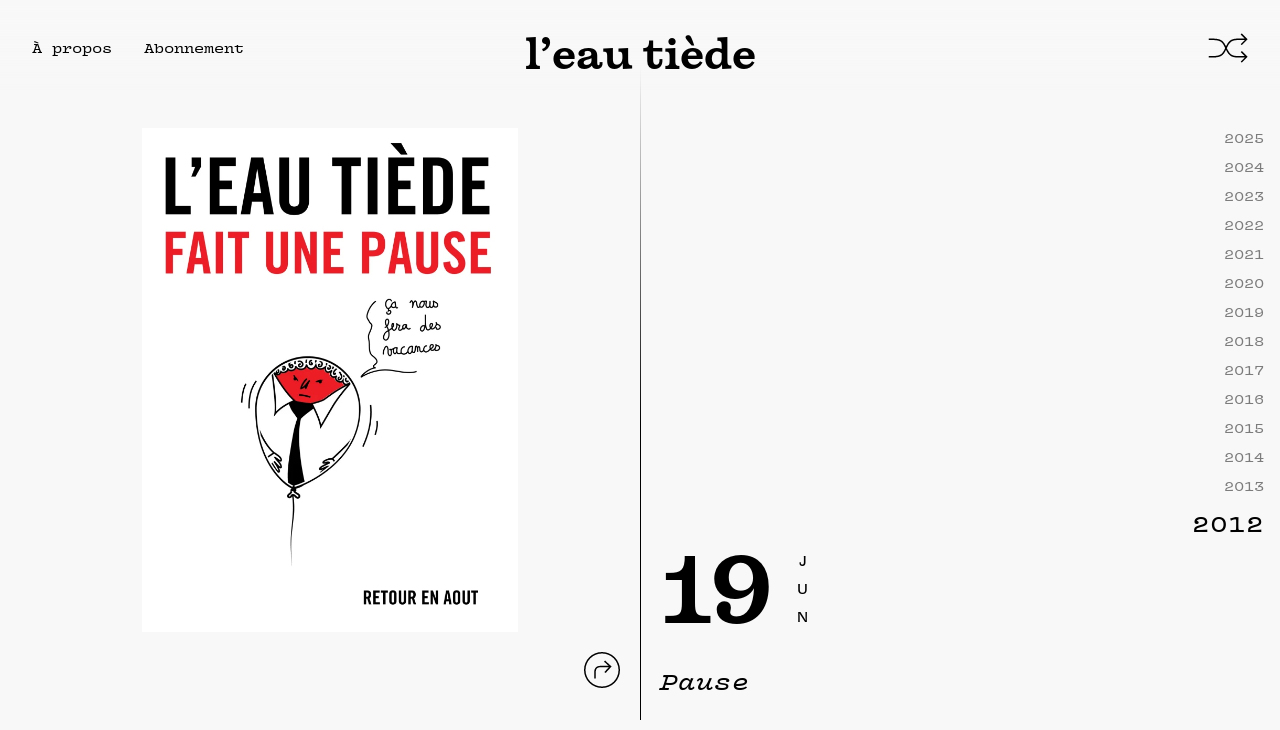

--- FILE ---
content_type: text/html; charset=UTF-8
request_url: https://eau-tiede.org/dessins/pause
body_size: 6534
content:
<!DOCTYPE html>
<html lang="fr-CA">
<head>
	<meta charset="utf-8">
	<meta name="viewport" content="width=device-width, initial-scale=1.0">

	<title>Pause — l’eau tiède</title>
	
	<meta name="description" content="">

	<meta property="og:url" content="https://eau-tiede.org/dessins/pause">
	<meta property="og:type" content="website">
	<meta property="og:title" content="Pause — l’eau tiède">
	<meta property="og:description" content="">
	<meta property="og:site_name" content="l’eau tiède">
	<meta property="og:locale" content="fr_CA">
			<meta property="og:image" content="https://eau-tiede.org/media/pages/dessins/pause/186d318704-1723289566/2012-06-19-pause.png"/>
		<meta property="og:image:width" content="2000"/>
		<meta property="og:image:height" content="2676"/>
		<meta property="og:image:alt" content=""/>
		<meta property="og:image:type " content="image/png"/>
	



	<link rel="apple-touch-icon" sizes="180x180" href="https://eau-tiede.org/assets/favicon/apple-touch-icon.png">
	<link rel="icon" type="image/png" sizes="32x32" href="https://eau-tiede.org/assets/favicon/favicon-32x32.png">
	<link rel="icon" type="image/png" sizes="16x16" href="https://eau-tiede.org/assets/favicon/favicon-16x16.png">
	<link rel="manifest" href="https://eau-tiede.org/site.webmanifest">
	<link rel="mask-icon" href="https://eau-tiede.org/assets/favicon/safari-pinned-tab.svg" color="#111111">
	<meta name="msapplication-TileColor" content="#000000">
	<meta name="theme-color" content="#000000">
	

	<link rel="canonical" href="https://eau-tiede.org/dessins/pause">

			<link href="https://eau-tiede.org/assets/css/main.css?v=1723289565" rel="stylesheet">				
			<script defer src="https://eau-tiede.org/assets/js/main.js?v=1723289565"></script>			<script defer src="https://eau-tiede.org/assets/js/templates/drawing.js"></script>	
	<script type="application/ld+json">{"@context":"https:\/\/schema.org","@graph":[{"@type":"WebPage","name":"Pause","url":"https:\/\/eau-tiede.org\/dessins\/pause","breadcrumb":{"@type":"BreadcrumbList","itemListElement":[{"@type":"ListItem","position":1,"item":{"@type":"Thing","@id":"https:\/\/eau-tiede.org\/dessins\/pause","name":"Pause"}}]},"@id":"https:\/\/eau-tiede.org\/dessins\/pause#webpage"}]}</script>

			<script async src="https://www.googletagmanager.com/gtag/js?id=G-QDXLKETQDM"></script>
		<script>
		window.dataLayer = window.dataLayer || [];
		function gtag(){dataLayer.push(arguments);}
		gtag('js', new Date());

		gtag('config', 'G-QDXLKETQDM');
		</script>
	
	</head>
<body class="bg-gray">
	<svg width="0" height="0" focusable="false" style="position:absolute" aria-hidden="true"
  xmlns="http://www.w3.org/2000/svg">

  <symbol id="logo" fill="currentColor" viewBox="0 0 237 35">
  <path d="M28 34.1l.6-13.4h-3.7c-.4 8-1.7 10-6.7 10h-3c-3.4 0-4.4-.8-4.4-3.7V12.5c0-4.6.6-5.6 4.9-5.5V3.7H0V7c4.2-.1 4.8.9 4.8 5.5v12.8C4.8 30 4.2 31 0 31v3.2h28zM29.4 16.2c3.8-.8 7-4.5 7-9 0-3.4-1.9-5.2-4.3-5.2-2.2 0-3.8 1.5-3.8 3.7 0 1.7 1.2 2.9 3.2 3.3.7 0 1 .3 1 .9 0 1.4-1.4 3.3-4.1 4l1 2.3zM48 12.9a11 11 0 00-11.3 11.3c0 6.2 4.1 10.5 10.6 10.5 4.2 0 8-2 10.5-6.6l-2.5-1.4a6.5 6.5 0 01-6 3.7c-3.5 0-5.9-2.2-6.3-6h14.8c.8-6.7-2.8-11.5-9.7-11.5zm-.2 3.4c2.5 0 4 1.6 4.1 4.7h-8.8c.5-2.9 2.1-4.7 4.7-4.7zM83 27.5c.2 1.2 0 3.2-1.2 3.2-1 0-1.2-1.2-1.2-2.4v-7.4c0-5.4-3-8-8.9-8-5.6 0-10 2.1-10 5.7 0 1.6 1.3 2.8 3.3 2.8 1.7 0 3.1-1 3.1-2.5l-.2-1.6c0-1 1.3-1.6 2.9-1.6 2.6 0 3.9 1.2 3.9 3.6 0 4.4-13.9 1.2-13.9 9.9 0 3.5 2.7 5.5 6.8 5.5 3 0 5.8-1.1 7.6-3.4.6 1.9 2 3.2 5 3.2 4.1 0 6.2-2.8 5.7-7h-3zm-13 3.1c-2 0-3-1-3-2.4 0-3.5 5.2-2.9 7.8-4.6V26c0 3-2.5 4.5-4.8 4.5zM110.1 25V13.2l-9.6.5v3.2c3.2-.3 4 .7 4 5.7v1.1c0 4.2-2.4 6.8-5.4 6.8-4.2 0-4.2-4-4.2-6.3v-11l-9.6.5v3.2c3.2-.3 3.9.7 3.9 5.7v3.3c0 2.5 0 8.9 7.3 8.9 3.5 0 6.6-2 8.2-5.7l.2 5.5c3-.3 6.2-.5 9.2-.6v-3.1c-3.3.2-4-.7-4-5.7zM141.2 24.7c.3 4-.9 5.8-3.2 5.8-2.3 0-3.1-2.2-3.1-5v-8.7l9.2.2v-3.7l-9.2.1V6h-4c0 5.6-1.4 7.8-5.9 7.6v3.4h4v9.7c0 5.4 2.6 8.1 7.2 8.1 5.5 0 8.4-3.8 8-10h-3zM153.8 10.2c2 0 3.6-1.5 3.6-3.6 0-2-1.5-3.6-3.6-3.6a3.5 3.5 0 00-3.7 3.6c0 2.1 1.5 3.6 3.7 3.6zm-6.7 24h14V31c-3.5.1-4-.8-4-5.5V13l-10 .5v3.2c3.5-.3 4.2.7 4.2 5.7v3c0 4.6-.5 5.6-4.2 5.5v3.1zM176 10.4c-1.6-4.5-2.5-7-3.4-8.6-.8-1.5-2.3-2.2-4-1.5-1.5.5-1.8 1.9-1 3.3 1 1.5 2.8 3.5 5.7 6.8h2.6zm-1.5 2.5A11 11 0 00163 24.2c0 6.2 4.1 10.5 10.6 10.5 4.2 0 8-2 10.5-6.6l-2.5-1.4a6.5 6.5 0 01-6 3.7c-3.4 0-5.9-2.2-6.3-6h14.8c.9-6.7-2.8-11.5-9.7-11.5zm-.3 3.4c2.5 0 4 1.6 4.1 4.7h-8.8c.5-2.9 2.1-4.7 4.7-4.7zM209.3 2.2c-3.3.3-6.7.5-10 .5V6c3.5-.2 4.3.7 4.3 5.7v2.2a12 12 0 00-5-1c-6.6 0-11.3 4.8-11.3 11.7 0 6.1 3.5 10.2 8.8 10.2 3.6 0 6.3-1.7 7.8-4.6l.1 4.4c3-.3 6.2-.5 9.3-.6v-3.1c-3.3.2-4-.7-4-5.7V2.2zm-10.7 28.3c-3 0-4.9-2.7-4.9-6.8 0-4.3 2-7.4 5.4-7.4 1.4 0 3 .6 4.5 2v6c0 4-2.2 6.2-5 6.2zM226.4 12.9A11 11 0 00215 24.2c0 6.2 4.2 10.5 10.6 10.5 4.3 0 8-2 10.5-6.6l-2.5-1.4a6.5 6.5 0 01-6 3.7c-3.4 0-5.8-2.2-6.2-6h14.8c.8-6.7-2.9-11.5-9.8-11.5zm-.3 3.4c2.6 0 4 1.6 4.2 4.7h-8.9c.6-2.9 2.2-4.7 4.7-4.7z"/>
</symbol>

<symbol id="random-icon" fill="currentColor" viewBox="0 0 40 30">
  <path d="M39.61 6.3L33.78.47l-1.06 1.06 4.02 4.02h-5.99c-3.27 0-5.68.29-7.64 1.39-1.98 1.1-3.4 2.97-4.84 5.84l-.27.54-.66-1.32a12.98 12.98 0 00-2.49-3.55c-2.1-1.99-5.17-2.9-10.79-2.9H.63v1.5h3.43c5.51 0 8.1.9 9.76 2.5.85.8 1.51 1.83 2.19 3.14.34.65.68 1.36 1.04 2.14l.04.07.07.15-.07.16-.04.07c-.36.78-.7 1.49-1.04 2.14a11.53 11.53 0 01-2.2 3.14c-1.66 1.59-4.24 2.5-9.75 2.5H.7v1.5h3.37c5.62 0 8.7-.92 10.8-2.9a12.98 12.98 0 002.48-3.55L18 16.8l.27.54c1.45 2.87 2.86 4.73 4.84 5.84 1.96 1.1 4.37 1.38 7.64 1.38h6l-4.03 4.03 1.06 1.06 5.83-5.84-5.83-5.83-1.06 1.06 4.02 4.02h-5.99c-3.23 0-5.3-.3-6.9-1.19-1.6-.89-2.84-2.43-4.24-5.2l-.79-1.6a84 84 0 01.79-1.6c1.4-2.79 2.64-4.33 4.23-5.21 1.6-.9 3.68-1.2 6.91-1.2h6l-4.03 4.03 1.06 1.06 5.83-5.84z"/>
</symbol>
<symbol id="share-icon" fill="currentColor" viewBox="0 0 36 36">
  <path d="M20 9.6l4.6 4.2H17c-2.3 0-4 .5-5.2 1.7-1.2 1.2-1.6 3-1.6 5v6h1.6v-6c0-2 .3-3.2 1-4 .8-.8 2-1.3 4.2-1.3h7.8L20.4 20l1.2 1 6-6.5-6.6-6-1 1z"/>
  <path fill-rule="evenodd" d="M0 18a18 18 0 1136 0 18 18 0 01-36 0zm1.5 0a16.5 16.5 0 1133 0 16.5 16.5 0 01-33 0z" clip-rule="evenodd"/>
</symbol>
<symbol id="share-icon" fill="currentColor" viewBox="0 0 32 32">
  <path fill-rule="evenodd" d="M16 1.5a14.5 14.5 0 1 0 0 29 14.5 14.5 0 0 0 0-29ZM16 0a16 16 0 1 0 0 32 16 16 0 0 0 0-32Z" clip-rule="evenodd"/>
  <path fill-rule="evenodd" d="m21.6 12.1-3.9-3.5 1-1.2 6 5.4-5.5 6-1-1 3.7-4.2H15c-1.9 0-3 .5-3.6 1.1-.6.7-1 1.8-1 3.5v5.4H9v-5.4c0-1.8.4-3.4 1.4-4.5 1-1.1 2.6-1.6 4.7-1.6h6.5Z" clip-rule="evenodd"/>
</symbol>

<symbol id="search-icon" fill="currentColor" viewBox="0 0 27 27">
  <path fill-rule="evenodd" d="M18 18.8a10.5 10.5 0 01-18-7.4 10.5 10.5 0 1119 6.2l7.5 7.7-1 1-7.6-7.5zm1.5-7.4a9 9 0 11-18 0 9 9 0 0118 0z" clip-rule="evenodd"/>
</symbol>
<symbol id="download-icon" fill="currentColor" viewBox="0 0 38 38">
  <path fill-rule="evenodd" d="M19 1.5A17.25 17.25 0 1019 36a17.25 17.25 0 000-34.5zM.25 18.75a18.75 18.75 0 1137.5 0 18.75 18.75 0 01-37.5 0zm18.5.19V9.75h1.5v9.19l3.72-3.72 1.06 1.06-5.53 5.53-5.53-5.53 1.06-1.06 3.72 3.72zm-9.5-.69h1.5V24h17.5v-5.75h1.5v7.25H9.25v-7.25z" clip-rule="evenodd"/>
</symbol>
<symbol id="menu-icon" fill="currentColor" viewBox="0 0 21 9">
  <path fill-rule="evenodd" d="M21 1.5H0V0h21v1.5zM21 8.5H0V7h21v1.5z" clip-rule="evenodd"/>
</symbol>
<symbol id="close-icon" fill="currentColor" viewBox="0 0 23 23">
  <path fill-rule="evenodd" d="M11.5 12.6l-10 10-1-1.1 10-10-10-10 1-1 10 10 10-10 1 1-10 10 10 10-1 1-10-10z" clip-rule="evenodd"/>
</symbol>

<symbol id="arrow-icon" fill="none" viewBox="0 0 10 7">
  <path stroke="currentColor" stroke-linecap="round" d="m1 1 4 5 4-5"/>
</symbol>

</svg>

	<header class="fixed inset-x-0 top-0 z-10 flex items-center w-full p-5 md:p-8 bg-gradient-to-b from-gray to-gray/0">
	
			
		<nav class="order-2 md:order-1" role="navigation" x-data="{ ...toggleable(true), width: window.innerWidth }" x-title="Navigation" @resize.window="width = window.innerWidth">
					
			<button type="button" class="relative z-10 py-2 transition-colors md:hidden hover:text-red" @click="toggle()" :aria-expanded="isShown().toString()" :aria-label="isHidden() ? 'Ouvrir le menu' : 'Fermer le menu'" aria-controls="menu">
				 <svg aria-hidden="true" focusable="false" class="w-6 h-6" x-show="isHidden()" preserveAspectRatio="xMinYMin slice">
    <use xlink:href="#menu-icon" />
</svg> 
				 <svg aria-hidden="true" focusable="false" class="w-6 h-6" x-show="isShown()" preserveAspectRatio="xMinYMin slice">
    <use xlink:href="#close-icon" />
</svg> 

			</button>
			<ul id="menu" class="fixed inset-0 flex flex-col items-center justify-center space-y-4 font-mono text-xl bg-white md:bg-transparent md:static md:text-sm bg-opacity-95 md:space-x-8 md:space-y-0 md:flex-row" x-cloak x-show.transition="isShown() || width >= '768'">
				
									
					<li>
						<a class="transition-colors hover:text-red " href="https://eau-tiede.org/a-propos">À propos</a>
					</li>	
									
					<li>
						<a class="transition-colors hover:text-red " href="https://eau-tiede.org/abonnement">Abonnement</a>
					</li>	
							</ul>
		</nav>
	
	<a class="absolute inset-x-0 mx-auto transition-colors md:h-12 md:w-60 w-36 font-serif text-2xl md:text-[40px] hover:text-red text-center" href="https://eau-tiede.org">
		l’eau tiède
	</a>
	
	<a href="/dessins/aleatoire" class="order-1 ml-auto mr-4 transition-colors md:order-2 md:mr-0 hover:text-red">
		 <svg role="img" class="w-8 h-6 md:w-10 md:h-8" aria-labelledby="random_697303ce3dbe9" >
    <title id="random_697303ce3dbed">Dessin aléatoire</title>
    <use xlink:href="#random-icon" />
</svg> 
	</a>
</header>	
	<main id="content">
		    <section class="js-fullpage" x-data="mobileIntersect">

                
              <article class=" overflow-hidden" data-url="https://eau-tiede.org/dessins/declenchement-des-elections" data-title="Déclenchement des élections" data-uid="declenchement-des-elections" data-year="2012" x-intersect:enter.once="load()" x-intersect:enter="changeYear()">
	<div
		class="relative grid px-4 pt-16 pb-16 md:min-h-screen md:px-10 md:grid-cols-2 gap-y-4 gap-x-10 md:pb-16 md:pt-32 justify-items-stretch">

		<div class="flex flex-col justify-center">


							<div data-flickity='{ "imagesLoaded": true, "prevNextButtons": false }'>
											<div class="flex items-center justify-center w-full mx-4">
							 <picture>
		<source src="https://eau-tiede.org/media/pages/dessins/declenchement-des-elections/52afe0b8ac-1723289566/2012-07-31-1-elections-1-960x.webp" srcset="https://eau-tiede.org/media/pages/dessins/declenchement-des-elections/52afe0b8ac-1723289566/2012-07-31-1-elections-1-x960.webp 1x, https://eau-tiede.org/media/pages/dessins/declenchement-des-elections/52afe0b8ac-1723289566/2012-07-31-1-elections-1-x1920.webp 2x" type="image/webp">
		<img  class="max-h-[70vh] w-auto" src="https://eau-tiede.org/media/pages/dessins/declenchement-des-elections/739369629e-1723289566/2012-07-31-1-elections-1-960x.png" width="960" height="1280" alt="2012-07-31-1-elections-1" srcset="https://eau-tiede.org/media/pages/dessins/declenchement-des-elections/739369629e-1723289566/2012-07-31-1-elections-1-x960.png 1x, https://eau-tiede.org/media/pages/dessins/declenchement-des-elections/739369629e-1723289566/2012-07-31-1-elections-1-x1920.png 2x" 
		
		>
	</picture>


 

							
						</div>
											<div class="flex items-center justify-center w-full mx-4">
							 <picture>
		<source src="https://eau-tiede.org/media/pages/dessins/declenchement-des-elections/728cc4bfe9-1723289566/2012-07-31-1-elections-2-960x.webp" srcset="https://eau-tiede.org/media/pages/dessins/declenchement-des-elections/728cc4bfe9-1723289566/2012-07-31-1-elections-2-x960.webp 1x, https://eau-tiede.org/media/pages/dessins/declenchement-des-elections/728cc4bfe9-1723289566/2012-07-31-1-elections-2-x1920.webp 2x" type="image/webp">
		<img  class="max-h-[70vh] w-auto" src="https://eau-tiede.org/media/pages/dessins/declenchement-des-elections/a000b9d600-1723289566/2012-07-31-1-elections-2-960x.png" width="960" height="1280" alt="2012-07-31-1-elections-2" srcset="https://eau-tiede.org/media/pages/dessins/declenchement-des-elections/a000b9d600-1723289566/2012-07-31-1-elections-2-x960.png 1x, https://eau-tiede.org/media/pages/dessins/declenchement-des-elections/a000b9d600-1723289566/2012-07-31-1-elections-2-x1920.png 2x" 
		
		>
	</picture>


 

							
						</div>
									</div>
			




			<div class="flex justify-end mt-5">
				
				<div x-data="toggleable" class="relative" @keydown.escape="hide()" @click.outside="hide()">

					<button type="button" aria-haspopup="true" :aria-expanded="isShown().toString()" id="share-declenchement-des-elections" class="transition-colors hover:text-red" @click="toggle()">
						 <svg role="img" class="w-9 h-9" aria-labelledby="share_697303ce0e168" >
    <title id="share_697303ce0e170">Partage</title>
    <use xlink:href="#share-icon" />
</svg> 
					</button>
		
					<div x-ref="menu" x-show="isShown()" x-cloak x-transition aria-labelledby="share-declenchement-des-elections" role="menu" aria-activedescendant="" class="absolute right-0 p-3 space-y-4 font-mono leading-none transition-colors border bottom-16 bg-gray rounded-xl">
							<a href="https://facebook.com/sharer.php?u=https://eau-tiede.org/dessins/declenchement-des-elections&t=Déclenchement des élections" target="_blank" rel="noopener noreferer nofollow" role="menuitem" class="block transition-colors whitespace-nowrap hover:text-red" @click="hide()">
								Partager sur Facebook
							</a>			
							<a href="https://twitter.com/intent/tweet?url=https://eau-tiede.org/dessins/declenchement-des-elections&text=Déclenchement des élections" target="_blank" rel="noopener noreferer nofollow" role="menuitem" class="block transition-colors whitespace-nowrap hover:text-red" @click="hide()">
								Partager sur Twitter
							</a>
							<button @click="$clipboard('https://eau-tiede.org/dessins/declenchement-des-elections'); hide();" role="menuitem" class="block transition-colors whitespace-nowrap hover:text-red">
								Copier l'URL
							</button>	
					</div>
		
				</div>
			</div>
		</div>

		<div class="flex flex-col -mt-16 md:mt-0">


			<div class="space-y-4 md:mt-auto md:space-y-8 md:order-2 xl:w-7/12">

				
					<time datetime="2012-07-31" class="flex leading-none">
						<span class="font-serif text-6xl md:text-[88px] tabular-nums">
							31
						</span>
						<div class="text-sm uppercase md:text-base flex flex-col justify-between items-center my-[0.5em] ml-6" x-data="splitter('jui')" x-html="output">                                
						</div>
					</time>
								<h1 class="h1">Déclenchement des élections</h1>

				

				

			</div>


					</div>
		
	</div>
</article>            
        
         <article class="active overflow-hidden" data-url="https://eau-tiede.org/dessins/pause" data-title="Pause" data-uid="pause" data-year="2012" x-intersect:enter.once="load()" x-intersect:enter="changeYear()">
	<div
		class="relative grid px-4 pt-16 pb-16 md:min-h-screen md:px-10 md:grid-cols-2 gap-y-4 gap-x-10 md:pb-16 md:pt-32 justify-items-stretch">

		<div class="flex flex-col justify-center">


							<div class="flex items-center justify-center">

											 <picture>
		<source src="https://eau-tiede.org/media/pages/dessins/pause/d9fde4775b-1723289566/2012-06-19-pause-960x.webp" srcset="https://eau-tiede.org/media/pages/dessins/pause/d9fde4775b-1723289566/2012-06-19-pause-x960.webp 1x, https://eau-tiede.org/media/pages/dessins/pause/d9fde4775b-1723289566/2012-06-19-pause-x1920.webp 2x" type="image/webp">
		<img  class="max-h-[70vh] w-auto" src="https://eau-tiede.org/media/pages/dessins/pause/186d318704-1723289566/2012-06-19-pause-960x.png" width="960" height="1284" alt="2012-06-19-pause" srcset="https://eau-tiede.org/media/pages/dessins/pause/186d318704-1723289566/2012-06-19-pause-x960.png 1x, https://eau-tiede.org/media/pages/dessins/pause/186d318704-1723289566/2012-06-19-pause-x1920.png 2x" 
		
		>
	</picture>


 
						
					
				</div>
			




			<div class="flex justify-end mt-5">
				
				<div x-data="toggleable" class="relative" @keydown.escape="hide()" @click.outside="hide()">

					<button type="button" aria-haspopup="true" :aria-expanded="isShown().toString()" id="share-pause" class="transition-colors hover:text-red" @click="toggle()">
						 <svg role="img" class="w-9 h-9" aria-labelledby="share_697303ce1143f" >
    <title id="share_697303ce11445">Partage</title>
    <use xlink:href="#share-icon" />
</svg> 
					</button>
		
					<div x-ref="menu" x-show="isShown()" x-cloak x-transition aria-labelledby="share-pause" role="menu" aria-activedescendant="" class="absolute right-0 p-3 space-y-4 font-mono leading-none transition-colors border bottom-16 bg-gray rounded-xl">
							<a href="https://facebook.com/sharer.php?u=https://eau-tiede.org/dessins/pause&t=Pause" target="_blank" rel="noopener noreferer nofollow" role="menuitem" class="block transition-colors whitespace-nowrap hover:text-red" @click="hide()">
								Partager sur Facebook
							</a>			
							<a href="https://twitter.com/intent/tweet?url=https://eau-tiede.org/dessins/pause&text=Pause" target="_blank" rel="noopener noreferer nofollow" role="menuitem" class="block transition-colors whitespace-nowrap hover:text-red" @click="hide()">
								Partager sur Twitter
							</a>
							<button @click="$clipboard('https://eau-tiede.org/dessins/pause'); hide();" role="menuitem" class="block transition-colors whitespace-nowrap hover:text-red">
								Copier l'URL
							</button>	
					</div>
		
				</div>
			</div>
		</div>

		<div class="flex flex-col -mt-16 md:mt-0">


			<div class="space-y-4 md:mt-auto md:space-y-8 md:order-2 xl:w-7/12">

				
					<time datetime="2012-06-19" class="flex leading-none">
						<span class="font-serif text-6xl md:text-[88px] tabular-nums">
							19
						</span>
						<div class="text-sm uppercase md:text-base flex flex-col justify-between items-center my-[0.5em] ml-6" x-data="splitter('jun')" x-html="output">                                
						</div>
					</time>
								<h1 class="h1">Pause</h1>

				

				

			</div>


					</div>
		
	</div>
</article> 
            
                     <article class=" overflow-hidden" data-url="https://eau-tiede.org/dessins/publicite-pro-hausse" data-title="Publicité pro-hausse" data-uid="publicite-pro-hausse" data-year="2012" x-intersect:enter.once="load()" x-intersect:enter="changeYear()">
	<div
		class="relative grid px-4 pt-16 pb-16 md:min-h-screen md:px-10 md:grid-cols-2 gap-y-4 gap-x-10 md:pb-16 md:pt-32 justify-items-stretch">

		<div class="flex flex-col justify-center">


							<div data-flickity='{ "imagesLoaded": true, "prevNextButtons": false }'>
											<div class="flex items-center justify-center w-full mx-4">
							 <picture>
		<source src="https://eau-tiede.org/media/pages/dessins/publicite-pro-hausse/bdfc27f8b1-1723289566/2012-06-14-pub-960x.webp" srcset="https://eau-tiede.org/media/pages/dessins/publicite-pro-hausse/bdfc27f8b1-1723289566/2012-06-14-pub-x960.webp 1x, https://eau-tiede.org/media/pages/dessins/publicite-pro-hausse/bdfc27f8b1-1723289566/2012-06-14-pub-x1920.webp 2x" type="image/webp">
		<img  class="max-h-[70vh] w-auto" src="https://eau-tiede.org/media/pages/dessins/publicite-pro-hausse/62a07f2837-1723289566/2012-06-14-pub-960x.png" width="960" height="1280" alt="2012-06-14-pub" srcset="https://eau-tiede.org/media/pages/dessins/publicite-pro-hausse/62a07f2837-1723289566/2012-06-14-pub-x960.png 1x, https://eau-tiede.org/media/pages/dessins/publicite-pro-hausse/62a07f2837-1723289566/2012-06-14-pub-x1920.png 2x" 
		
		>
	</picture>


 

							
						</div>
											<div class="flex items-center justify-center w-full mx-4">
							 <picture>
		<source src="https://eau-tiede.org/media/pages/dessins/publicite-pro-hausse/8708cb2456-1723289566/2012-06-14-pub-s1-960x.webp" srcset="https://eau-tiede.org/media/pages/dessins/publicite-pro-hausse/8708cb2456-1723289566/2012-06-14-pub-s1-x960.webp 1x, https://eau-tiede.org/media/pages/dessins/publicite-pro-hausse/8708cb2456-1723289566/2012-06-14-pub-s1-x1920.webp 2x" type="image/webp">
		<img  class="max-h-[70vh] w-auto" src="https://eau-tiede.org/media/pages/dessins/publicite-pro-hausse/c956ea492c-1723289566/2012-06-14-pub-s1-960x.jpg" width="960" height="720" alt="2012-06-14-pub-s1" srcset="https://eau-tiede.org/media/pages/dessins/publicite-pro-hausse/c956ea492c-1723289566/2012-06-14-pub-s1-x960.jpg 1x, https://eau-tiede.org/media/pages/dessins/publicite-pro-hausse/c956ea492c-1723289566/2012-06-14-pub-s1-x1920.jpg 2x" 
		
		>
	</picture>


 

							
						</div>
									</div>
			




			<div class="flex justify-end mt-5">
				
				<div x-data="toggleable" class="relative" @keydown.escape="hide()" @click.outside="hide()">

					<button type="button" aria-haspopup="true" :aria-expanded="isShown().toString()" id="share-publicite-pro-hausse" class="transition-colors hover:text-red" @click="toggle()">
						 <svg role="img" class="w-9 h-9" aria-labelledby="share_697303ce1c3ed" >
    <title id="share_697303ce1c3f2">Partage</title>
    <use xlink:href="#share-icon" />
</svg> 
					</button>
		
					<div x-ref="menu" x-show="isShown()" x-cloak x-transition aria-labelledby="share-publicite-pro-hausse" role="menu" aria-activedescendant="" class="absolute right-0 p-3 space-y-4 font-mono leading-none transition-colors border bottom-16 bg-gray rounded-xl">
							<a href="https://facebook.com/sharer.php?u=https://eau-tiede.org/dessins/publicite-pro-hausse&t=Publicité pro-hausse" target="_blank" rel="noopener noreferer nofollow" role="menuitem" class="block transition-colors whitespace-nowrap hover:text-red" @click="hide()">
								Partager sur Facebook
							</a>			
							<a href="https://twitter.com/intent/tweet?url=https://eau-tiede.org/dessins/publicite-pro-hausse&text=Publicité pro-hausse" target="_blank" rel="noopener noreferer nofollow" role="menuitem" class="block transition-colors whitespace-nowrap hover:text-red" @click="hide()">
								Partager sur Twitter
							</a>
							<button @click="$clipboard('https://eau-tiede.org/dessins/publicite-pro-hausse'); hide();" role="menuitem" class="block transition-colors whitespace-nowrap hover:text-red">
								Copier l'URL
							</button>	
					</div>
		
				</div>
			</div>
		</div>

		<div class="flex flex-col -mt-16 md:mt-0">


			<div class="space-y-4 md:mt-auto md:space-y-8 md:order-2 xl:w-7/12">

				
					<time datetime="2012-06-14" class="flex leading-none">
						<span class="font-serif text-6xl md:text-[88px] tabular-nums">
							14
						</span>
						<div class="text-sm uppercase md:text-base flex flex-col justify-between items-center my-[0.5em] ml-6" x-data="splitter('jun')" x-html="output">                                
						</div>
					</time>
								<h1 class="h1">Publicité pro-hausse</h1>

				

				

			</div>


			
				<div class="flex items-start mt-6 -mx-2 md:mt-0 md:order-1">

											<a href="https://eau-tiede.org/media/pages/dessins/publicite-pro-hausse/75f1c467db-1723289566/2012-06-14-pub-p-bw.jpg" _target="blank"
							class="block transition-colors border-b-[3px] border-transparent hover:border-red mx-2 glightbox relative"
							data-gallery="references">
							 <picture>
		<source src="https://eau-tiede.org/media/pages/dessins/publicite-pro-hausse/e0a71e0d99-1723289566/2012-06-14-pub-p-136x.webp" srcset="https://eau-tiede.org/media/pages/dessins/publicite-pro-hausse/e0a71e0d99-1723289566/2012-06-14-pub-p-136x.webp 1x, https://eau-tiede.org/media/pages/dessins/publicite-pro-hausse/e0a71e0d99-1723289566/2012-06-14-pub-p-272x.webp 2x" type="image/webp">
		<img  class="filter grayscale" src="https://eau-tiede.org/media/pages/dessins/publicite-pro-hausse/75f1c467db-1723289566/2012-06-14-pub-p-136x.jpg" width="136" height="148" alt="2012-06-14-pub-p" srcset="https://eau-tiede.org/media/pages/dessins/publicite-pro-hausse/75f1c467db-1723289566/2012-06-14-pub-p-136x.jpg 1x, https://eau-tiede.org/media/pages/dessins/publicite-pro-hausse/75f1c467db-1723289566/2012-06-14-pub-p-272x.jpg 2x" 
		
		>
	</picture>


 

						</a>
					
				</div>
					</div>
		
	</div>
</article>            
            </section>
    
    <aside class="fixed z-10 px-4 top-6 md:block md:w-auto md:right-0 md:top-32 md:pr-4 js-year-selector" x-data="{ current: '2012' }">

        
        <ol class="flex-col items-end hidden space-y-2 font-mono text-sm md:flex">
                            
                <li class="text-black text-opacity-50" :class="{ 'text-2xl text-opacity-100' : current == '2025' }">
                    <a href="https://eau-tiede.org/dessins/aplaventrisme" aria-label="Naviger vers Aplaventrisme" class="transition-colors hover:text-red">
                        2025
                    </a>
                </li>
    
                            
                <li class="text-black text-opacity-50" :class="{ 'text-2xl text-opacity-100' : current == '2024' }">
                    <a href="https://eau-tiede.org/dessins/concordia" aria-label="Naviger vers Concordia" class="transition-colors hover:text-red">
                        2024
                    </a>
                </li>
    
                            
                <li class="text-black text-opacity-50" :class="{ 'text-2xl text-opacity-100' : current == '2023' }">
                    <a href="https://eau-tiede.org/dessins/a-lundi-francois" aria-label="Naviger vers À lundi François" class="transition-colors hover:text-red">
                        2023
                    </a>
                </li>
    
                            
                <li class="text-black text-opacity-50" :class="{ 'text-2xl text-opacity-100' : current == '2022' }">
                    <a href="https://eau-tiede.org/dessins/biodiversite" aria-label="Naviger vers Biodiversité" class="transition-colors hover:text-red">
                        2022
                    </a>
                </li>
    
                            
                <li class="text-black text-opacity-50" :class="{ 'text-2xl text-opacity-100' : current == '2021' }">
                    <a href="https://eau-tiede.org/dessins/chemin-infham" aria-label="Naviger vers Chemin Infham" class="transition-colors hover:text-red">
                        2021
                    </a>
                </li>
    
                            
                <li class="text-black text-opacity-50" :class="{ 'text-2xl text-opacity-100' : current == '2020' }">
                    <a href="https://eau-tiede.org/dessins/electrification" aria-label="Naviger vers Électrification" class="transition-colors hover:text-red">
                        2020
                    </a>
                </li>
    
                            
                <li class="text-black text-opacity-50" :class="{ 'text-2xl text-opacity-100' : current == '2019' }">
                    <a href="https://eau-tiede.org/dessins/desole-es" aria-label="Naviger vers Désolé·es" class="transition-colors hover:text-red">
                        2019
                    </a>
                </li>
    
                            
                <li class="text-black text-opacity-50" :class="{ 'text-2xl text-opacity-100' : current == '2018' }">
                    <a href="https://eau-tiede.org/dessins/bidonville-lumiere" aria-label="Naviger vers Bidonville lumière" class="transition-colors hover:text-red">
                        2018
                    </a>
                </li>
    
                            
                <li class="text-black text-opacity-50" :class="{ 'text-2xl text-opacity-100' : current == '2017' }">
                    <a href="https://eau-tiede.org/dessins/copieur" aria-label="Naviger vers Copieur" class="transition-colors hover:text-red">
                        2017
                    </a>
                </li>
    
                            
                <li class="text-black text-opacity-50" :class="{ 'text-2xl text-opacity-100' : current == '2016' }">
                    <a href="https://eau-tiede.org/dessins/gaia" aria-label="Naviger vers Gaïa" class="transition-colors hover:text-red">
                        2016
                    </a>
                </li>
    
                            
                <li class="text-black text-opacity-50" :class="{ 'text-2xl text-opacity-100' : current == '2015' }">
                    <a href="https://eau-tiede.org/dessins/vivre-ensemble" aria-label="Naviger vers Vivre ensemble" class="transition-colors hover:text-red">
                        2015
                    </a>
                </li>
    
                            
                <li class="text-black text-opacity-50" :class="{ 'text-2xl text-opacity-100' : current == '2014' }">
                    <a href="https://eau-tiede.org/dessins/zele" aria-label="Naviger vers Zèle" class="transition-colors hover:text-red">
                        2014
                    </a>
                </li>
    
                            
                <li class="text-black text-opacity-50" :class="{ 'text-2xl text-opacity-100' : current == '2013' }">
                    <a href="https://eau-tiede.org/dessins/appui" aria-label="Naviger vers Appui" class="transition-colors hover:text-red">
                        2013
                    </a>
                </li>
    
                            
                <li class="text-black text-opacity-50" :class="{ 'text-2xl text-opacity-100' : current == '2012' }">
                    <a href="https://eau-tiede.org/dessins/quelques-jours-de-repos" aria-label="Naviger vers Quelques jours de repos" class="transition-colors hover:text-red">
                        2012
                    </a>
                </li>
    
                    </ol>

        
		<div x-data="toggleable" class="relative md:hidden" @keydown.escape="hide()" @click.outside="hide()">

			<button type="button" aria-haspopup="true" :aria-expanded="isShown().toString()" id="year-dropdown" class="flex items-center px-2 py-2 font-mono text-xs leading-none transition-colors border appearance-none focus:ring-2 bg-gray md:text-xl rounded-xl" @click="toggle()">
				<span x-text="current">Année</span>
                 <svg aria-hidden="true" focusable="false" class="w-3 h-2 ml-1" preserveAspectRatio="xMinYMin slice">
    <use xlink:href="#arrow-icon" />
</svg> 
			</button>

			<div x-ref="menu" x-show="isShown()" x-cloak x-transition aria-labelledby="year-dropdown" role="menu" aria-activedescendant="" class="absolute right-0 flex flex-col p-3 mt-2 space-y-2 font-mono text-sm leading-none transition-colors border bg-gray md:text-xl rounded-xl" tabindex="0">
									<a href="https://eau-tiede.org/dessins/aplaventrisme" role="menuitem" class="transition-colors hover:text-red" @click="hide()" tabindex="-1" :class="{ 'text-red' : current == '2025' }">
						2025
					</a>			
									<a href="https://eau-tiede.org/dessins/concordia" role="menuitem" class="transition-colors hover:text-red" @click="hide()" tabindex="-1" :class="{ 'text-red' : current == '2024' }">
						2024
					</a>			
									<a href="https://eau-tiede.org/dessins/a-lundi-francois" role="menuitem" class="transition-colors hover:text-red" @click="hide()" tabindex="-1" :class="{ 'text-red' : current == '2023' }">
						2023
					</a>			
									<a href="https://eau-tiede.org/dessins/biodiversite" role="menuitem" class="transition-colors hover:text-red" @click="hide()" tabindex="-1" :class="{ 'text-red' : current == '2022' }">
						2022
					</a>			
									<a href="https://eau-tiede.org/dessins/chemin-infham" role="menuitem" class="transition-colors hover:text-red" @click="hide()" tabindex="-1" :class="{ 'text-red' : current == '2021' }">
						2021
					</a>			
									<a href="https://eau-tiede.org/dessins/electrification" role="menuitem" class="transition-colors hover:text-red" @click="hide()" tabindex="-1" :class="{ 'text-red' : current == '2020' }">
						2020
					</a>			
									<a href="https://eau-tiede.org/dessins/desole-es" role="menuitem" class="transition-colors hover:text-red" @click="hide()" tabindex="-1" :class="{ 'text-red' : current == '2019' }">
						2019
					</a>			
									<a href="https://eau-tiede.org/dessins/bidonville-lumiere" role="menuitem" class="transition-colors hover:text-red" @click="hide()" tabindex="-1" :class="{ 'text-red' : current == '2018' }">
						2018
					</a>			
									<a href="https://eau-tiede.org/dessins/copieur" role="menuitem" class="transition-colors hover:text-red" @click="hide()" tabindex="-1" :class="{ 'text-red' : current == '2017' }">
						2017
					</a>			
									<a href="https://eau-tiede.org/dessins/gaia" role="menuitem" class="transition-colors hover:text-red" @click="hide()" tabindex="-1" :class="{ 'text-red' : current == '2016' }">
						2016
					</a>			
									<a href="https://eau-tiede.org/dessins/vivre-ensemble" role="menuitem" class="transition-colors hover:text-red" @click="hide()" tabindex="-1" :class="{ 'text-red' : current == '2015' }">
						2015
					</a>			
									<a href="https://eau-tiede.org/dessins/zele" role="menuitem" class="transition-colors hover:text-red" @click="hide()" tabindex="-1" :class="{ 'text-red' : current == '2014' }">
						2014
					</a>			
									<a href="https://eau-tiede.org/dessins/appui" role="menuitem" class="transition-colors hover:text-red" @click="hide()" tabindex="-1" :class="{ 'text-red' : current == '2013' }">
						2013
					</a>			
									<a href="https://eau-tiede.org/dessins/quelques-jours-de-repos" role="menuitem" class="transition-colors hover:text-red" @click="hide()" tabindex="-1" :class="{ 'text-red' : current == '2012' }">
						2012
					</a>			
					
			</div>

		</div>
    </aside>


    <div class="absolute inset-0 hidden w-px h-full mx-auto top-16 bg-gradient-to-b from-black/0 via-black to-black md:block"
    role="separator" aria-hidden="true"></div>
    
    <div class="fixed inset-0 z-50 flex items-center justify-center bg-white" x-data="{ show: true }" x-show="show" @doneloading.window="show = false" x-transition>
        <img src="https://eau-tiede.org/assets/img/loading.svg" alt="Chargement en cours">
    </div>
	</main>
		
</body>
</html>

--- FILE ---
content_type: text/css; charset=utf-8
request_url: https://eau-tiede.org/assets/css/main.css?v=1723289565
body_size: 8029
content:
/*! Flickity v2.2.2
https://flickity.metafizzy.co
---------------------------------------------- */.flickity-enabled{position:relative}.flickity-enabled:focus{outline:none}.flickity-viewport{height:100%;overflow:hidden;position:relative}.flickity-slider{height:100%;position:absolute;width:100%}.flickity-enabled.is-draggable{-webkit-tap-highlight-color:transparent;-webkit-user-select:none;-ms-user-select:none;user-select:none}.flickity-enabled.is-draggable .flickity-viewport{cursor:move;cursor:-webkit-grab;cursor:grab}.flickity-enabled.is-draggable .flickity-viewport.is-pointer-down{cursor:-webkit-grabbing;cursor:grabbing}.flickity-button{background:hsla(0,0%,100%,.75);border:none;color:#333;position:absolute}.flickity-button:hover{background:#fff;cursor:pointer}.flickity-button:focus{box-shadow:0 0 0 5px #19f;outline:none}.flickity-button:active{opacity:.6}.flickity-button:disabled{cursor:auto;opacity:.3;pointer-events:none}.flickity-button-icon{fill:currentColor}.flickity-prev-next-button{border-radius:50%;height:44px;top:50%;transform:translateY(-50%);width:44px}.flickity-prev-next-button.previous{left:10px}.flickity-prev-next-button.next{right:10px}.flickity-rtl .flickity-prev-next-button.previous{left:auto;right:10px}.flickity-rtl .flickity-prev-next-button.next{left:10px;right:auto}.flickity-prev-next-button .flickity-button-icon{height:60%;left:20%;position:absolute;top:20%;width:60%}.flickity-page-dots{bottom:-25px;line-height:1;list-style:none;margin:0;padding:0;position:absolute;text-align:center;width:100%}.flickity-rtl .flickity-page-dots{direction:rtl}.flickity-page-dots .dot{background:#333;border-radius:50%;cursor:pointer;display:inline-block;height:10px;margin:0 8px;opacity:.25;width:10px}.flickity-page-dots .dot.is-selected{opacity:1}
.glightbox-container{-webkit-text-size-adjust:100%;-moz-text-size-adjust:100%;text-size-adjust:100%;-webkit-backface-visibility:hidden;backface-visibility:hidden;height:100%;left:0;outline:none;overflow:hidden;position:fixed;top:0;touch-action:none;width:100%;z-index:999999!important}.glightbox-container.inactive{display:none}.glightbox-container .gcontainer{height:100%;overflow:hidden;position:relative;width:100%;z-index:9999}.glightbox-container .gslider{align-items:center;display:flex!important;height:100%;justify-content:center;left:0;overflow:hidden;position:relative;top:0;transform:translateZ(0);transition:transform .4s ease;width:100%}.glightbox-container .gslide{align-items:center;display:flex;justify-content:center;opacity:1;opacity:0;position:absolute;-webkit-user-select:none;-ms-user-select:none;user-select:none;width:100%}.glightbox-container .gslide.current{opacity:1;position:relative;z-index:99999}.glightbox-container .gslide.prev{opacity:1;z-index:9999}.glightbox-container .gslide-inner-content{width:100%}.glightbox-container .ginner-container{display:flex;flex-direction:column;height:100vh;justify-content:center;margin:auto;max-width:100%;position:relative;width:100%}.glightbox-container .ginner-container.gvideo-container{width:100%}.glightbox-container .ginner-container.desc-bottom,.glightbox-container .ginner-container.desc-top{flex-direction:column}.glightbox-container .ginner-container.desc-left,.glightbox-container .ginner-container.desc-right{max-width:100%!important}.gslide iframe,.gslide video{-webkit-overflow-scrolling:touch;border:none;min-height:165px;outline:none!important;touch-action:auto}.gslide:not(.current){pointer-events:none}.gslide-image{align-items:center}.gslide-image img{border:none;display:block;float:none;height:auto;margin:auto;max-height:100vh;max-width:100vw;min-width:200px;-o-object-fit:cover;object-fit:cover;outline:none;padding:0;touch-action:none;-webkit-user-select:none;-ms-user-select:none;user-select:none;width:auto}.desc-bottom .gslide-image img,.desc-top .gslide-image img{width:auto}.desc-left .gslide-image img,.desc-right .gslide-image img{max-width:100%;width:auto}.gslide-image img.zoomable{position:relative}.gslide-image img.dragging{cursor:-webkit-grabbing!important;cursor:grabbing!important;transition:none}.gslide-video{max-width:100vh;position:relative;width:100%!important}.gslide-video .gvideo-wrapper{margin:auto;width:100%}.gslide-video:before{background:rgba(255,0,0,.34);content:"";display:block;display:none;height:100%;position:absolute;width:100%}.gslide-video.playing:before{display:none}.gslide-video.fullscreen{height:75vh;max-width:100%!important;min-width:100%}.gslide-video.fullscreen video{max-width:100%!important;width:100%!important}.gslide-inline{background:#fff;max-height:calc(100vh - 40px);max-width:100%;overflow:auto;text-align:left}.gslide-inline .ginlined-content{padding:20px;width:100%}.gslide-inline .dragging{cursor:-webkit-grabbing!important;cursor:grabbing!important;transition:none}.ginlined-content{display:block!important;opacity:1;overflow:auto}.gslide-external{background:#fff;display:flex;height:100%;max-height:75vh;min-width:100%;overflow:auto;padding:0;width:100%}.gslide-media{display:flex;width:auto}.zoomed .gslide-media{box-shadow:none!important}.desc-bottom .gslide-media,.desc-top .gslide-media{flex-direction:column;margin:0 auto}.gslide-description{flex:1 0 100%;position:relative}.gslide-description.description-left,.gslide-description.description-right{max-width:100%}.gslide-description.description-bottom,.gslide-description.description-top{margin:0 auto;width:100%}.gslide-description p{margin-bottom:12px}.gslide-description p:last-child{margin-bottom:0}.glightbox-button-hidden,.zoomed .gslide-description{display:none}.glightbox-mobile .glightbox-container .gslide-description{background:transparent;background:linear-gradient(180deg,transparent 0,rgba(0,0,0,.75));bottom:0;height:auto!important;max-height:78vh;max-width:100vw!important;order:2!important;overflow:auto!important;padding:19px 11px 50px;position:absolute;transition:opacity .3s linear;width:100%}.glightbox-mobile .glightbox-container .gslide-title{color:#fff;font-size:1em}.glightbox-mobile .glightbox-container .gslide-desc{color:#a1a1a1}.glightbox-mobile .glightbox-container .gslide-desc a{color:#fff;font-weight:700}.glightbox-mobile .glightbox-container .gslide-desc *{color:inherit}.glightbox-mobile .glightbox-container .gslide-desc string{color:#fff}.glightbox-mobile .glightbox-container .gslide-desc .desc-more{color:#fff;opacity:.4}.gdesc-open .gslide-media{opacity:.4;transition:opacity .5s ease}.gdesc-open .gdesc-inner{padding-bottom:30px}.gdesc-closed .gslide-media{opacity:1;transition:opacity .5s ease}.greset{transition:all .3s ease}.gabsolute{position:absolute}.grelative{position:relative}.glightbox-desc{display:none!important}.glightbox-open{overflow:hidden}.gloader{animation:lightboxLoader .8s linear infinite;border:2px solid #fff;border-radius:50%;border-right-color:transparent;display:block;height:25px;left:0;margin:0 auto;position:absolute;right:0;top:47%;width:25px;z-index:9999}.goverlay{height:calc(100vh + 1px);left:0;position:fixed;top:-1px;width:100%;will-change:opacity}.glightbox-mobile .goverlay,.goverlay{background:#000}.gclose,.gnext,.gprev{align-items:center;border:none;cursor:pointer;display:flex;flex-direction:column;height:44px;justify-content:center;width:26px;z-index:99999}.gclose svg,.gnext svg,.gprev svg{display:block;height:auto;margin:0;padding:0;width:25px}.gclose.disabled,.gnext.disabled,.gprev.disabled{opacity:.1}.gclose .garrow,.gnext .garrow,.gprev .garrow{stroke:#fff}.gbtn.focused{outline:2px solid #0f3d81}iframe.wait-autoplay{opacity:0}.glightbox-closing .gclose,.glightbox-closing .gnext,.glightbox-closing .gprev{opacity:0!important}.glightbox-clean .gslide-description{background:#fff}.glightbox-clean .gdesc-inner{padding:22px 20px}.glightbox-clean .gslide-title{color:#000;font-family:arial;font-size:1em;font-weight:400;line-height:1.4em;margin-bottom:19px}.glightbox-clean .gslide-desc{font-family:arial;font-size:.86em;line-height:1.4em;margin-bottom:0}.glightbox-clean .gslide-video{background:#000}.glightbox-clean .gclose,.glightbox-clean .gnext,.glightbox-clean .gprev{background-color:rgba(0,0,0,.75);border-radius:4px}.glightbox-clean .gclose path,.glightbox-clean .gnext path,.glightbox-clean .gprev path{fill:#fff}.glightbox-clean .gprev{left:30px}.glightbox-clean .gnext,.glightbox-clean .gprev{height:50px;position:absolute;top:-100%;width:40px}.glightbox-clean .gnext{right:30px}.glightbox-clean .gclose{height:35px;position:absolute;right:10px;top:15px;width:35px}.glightbox-clean .gclose svg{height:auto;width:18px}.glightbox-clean .gclose:hover{opacity:1}.gfadeIn{animation:gfadeIn .5s ease}.gfadeOut{animation:gfadeOut .5s ease}.gslideOutLeft{animation:gslideOutLeft .3s ease}.gslideInLeft{animation:gslideInLeft .3s ease}.gslideOutRight{animation:gslideOutRight .3s ease}.gslideInRight{animation:gslideInRight .3s ease}.gzoomIn{animation:gzoomIn .5s ease}.gzoomOut{animation:gzoomOut .5s ease}@keyframes lightboxLoader{0%{transform:rotate(0deg)}to{transform:rotate(1turn)}}@keyframes gfadeIn{0%{opacity:0}to{opacity:1}}@keyframes gfadeOut{0%{opacity:1}to{opacity:0}}@keyframes gslideInLeft{0%{opacity:0;transform:translate3d(-60%,0,0)}to{opacity:1;transform:translateZ(0);visibility:visible}}@keyframes gslideOutLeft{0%{opacity:1;transform:translateZ(0);visibility:visible}to{opacity:0;transform:translate3d(-60%,0,0);visibility:hidden}}@keyframes gslideInRight{0%{opacity:0;transform:translate3d(60%,0,0);visibility:visible}to{opacity:1;transform:translateZ(0)}}@keyframes gslideOutRight{0%{opacity:1;transform:translateZ(0);visibility:visible}to{opacity:0;transform:translate3d(60%,0,0)}}@keyframes gzoomIn{0%{opacity:0;transform:scale3d(.3,.3,.3)}to{opacity:1}}@keyframes gzoomOut{0%{opacity:1}50%{opacity:0;transform:scale3d(.3,.3,.3)}to{opacity:0}}@media (min-width:769px){.glightbox-container .ginner-container{flex-direction:row;height:auto;width:auto}.glightbox-container .ginner-container.desc-top .gslide-description{order:0}.glightbox-container .ginner-container.desc-top .gslide-image,.glightbox-container .ginner-container.desc-top .gslide-image img{order:1}.glightbox-container .ginner-container.desc-left .gslide-description{order:0}.glightbox-container .ginner-container.desc-left .gslide-image{order:1}.gslide-image img{max-height:97vh;max-width:100%}.gslide-image img.zoomable{cursor:zoom-in}.zoomed .gslide-image img.zoomable{cursor:-webkit-grab;cursor:grab}.gslide-inline{max-height:95vh}.gslide-external{max-height:100vh}.gslide-description.description-left,.gslide-description.description-right{max-width:275px}.glightbox-open{height:auto}.goverlay{background:rgba(0,0,0,.92)}.glightbox-clean .gslide-media{box-shadow:1px 2px 9px 0 rgba(0,0,0,.65)}.glightbox-clean .description-left .gdesc-inner,.glightbox-clean .description-right .gdesc-inner{height:100%;overflow-y:auto;position:absolute}.glightbox-clean .gclose,.glightbox-clean .gnext,.glightbox-clean .gprev{background-color:rgba(0,0,0,.32)}.glightbox-clean .gclose:hover,.glightbox-clean .gnext:hover,.glightbox-clean .gprev:hover{background-color:rgba(0,0,0,.7)}.glightbox-clean .gnext,.glightbox-clean .gprev{top:45%}}@media (min-width:992px){.glightbox-clean .gclose{opacity:.7;right:20px}}@media screen and (max-height:420px){.goverlay{background:#000}}
/*! tailwindcss v2.2.16 | MIT License | https://tailwindcss.com*//*! modern-normalize v1.1.0 | MIT License | https://github.com/sindresorhus/modern-normalize */html{-webkit-text-size-adjust:100%;line-height:1.15;-moz-tab-size:4;-o-tab-size:4;tab-size:4}body{font-family:system-ui,-apple-system,Segoe UI,Roboto,Helvetica,Arial,sans-serif,Apple Color Emoji,Segoe UI Emoji;margin:0}hr{color:inherit;height:0}abbr[title]{-webkit-text-decoration:underline dotted;text-decoration:underline dotted}b,strong{font-weight:bolder}code,kbd,pre,samp{font-family:ui-monospace,SFMono-Regular,Consolas,Liberation Mono,Menlo,monospace;font-size:1em}small{font-size:80%}sub,sup{font-size:75%;line-height:0;position:relative;vertical-align:baseline}sub{bottom:-.25em}sup{top:-.5em}table{border-color:inherit;text-indent:0}button,input,optgroup,select,textarea{font-family:inherit;font-size:100%;line-height:1.15;margin:0}button,select{text-transform:none}[type=button],[type=reset],[type=submit],button{-webkit-appearance:button}::-moz-focus-inner{border-style:none;padding:0}:-moz-focusring{outline:1px dotted ButtonText}:-moz-ui-invalid{box-shadow:none}legend{padding:0}progress{vertical-align:baseline}::-webkit-inner-spin-button,::-webkit-outer-spin-button{height:auto}[type=search]{-webkit-appearance:textfield;outline-offset:-2px}::-webkit-search-decoration{-webkit-appearance:none}::-webkit-file-upload-button{-webkit-appearance:button;font:inherit}summary{display:list-item}blockquote,dd,dl,figure,h1,h2,h3,h4,h5,h6,hr,p,pre{margin:0}button{background-color:transparent;background-image:none}fieldset,ol,ul{margin:0;padding:0}ol,ul{list-style:none}html{font-family:Vulf Sans,ui-sans-serif,system-ui,-apple-system,BlinkMacSystemFont,Segoe UI,Roboto,Helvetica Neue,Arial,Noto Sans,sans-serif,Apple Color Emoji,Segoe UI Emoji,Segoe UI Symbol,Noto Color Emoji;line-height:1.5}body{font-family:inherit;line-height:inherit}*,:after,:before{border:0 solid;box-sizing:border-box}hr{border-top-width:1px}img{border-style:solid}textarea{resize:vertical}input:-ms-input-placeholder,textarea:-ms-input-placeholder{color:#a1a1aa;opacity:1}input::placeholder,textarea::placeholder{color:#a1a1aa;opacity:1}[role=button],button{cursor:pointer}:-moz-focusring{outline:auto}table{border-collapse:collapse}h1,h2,h3,h4,h5,h6{font-size:inherit;font-weight:inherit}a{color:inherit;text-decoration:inherit}button,input,optgroup,select,textarea{color:inherit;line-height:inherit;padding:0}code,kbd,pre,samp{font-family:Vulf Mono,ui-monospace,SFMono-Regular,Menlo,Monaco,Consolas,Liberation Mono,Courier New,monospace}audio,canvas,embed,iframe,img,object,svg,video{display:block;vertical-align:middle}img,video{height:auto;max-width:100%}[hidden]{display:none}*,:after,:before{--tw-translate-x:0;--tw-translate-y:0;--tw-rotate:0;--tw-skew-x:0;--tw-skew-y:0;--tw-scale-x:1;--tw-scale-y:1;--tw-transform:translateX(var(--tw-translate-x)) translateY(var(--tw-translate-y)) rotate(var(--tw-rotate)) skewX(var(--tw-skew-x)) skewY(var(--tw-skew-y)) scaleX(var(--tw-scale-x)) scaleY(var(--tw-scale-y));--tw-ring-inset:var(--tw-empty,/*!*/ /*!*/);--tw-ring-offset-width:0px;--tw-ring-offset-color:#fff;--tw-ring-color:rgba(59,130,246,0.5);--tw-ring-offset-shadow:0 0 #0000;--tw-ring-shadow:0 0 #0000;--tw-shadow:0 0 #0000;--tw-blur:var(--tw-empty,/*!*/ /*!*/);--tw-brightness:var(--tw-empty,/*!*/ /*!*/);--tw-contrast:var(--tw-empty,/*!*/ /*!*/);--tw-grayscale:var(--tw-empty,/*!*/ /*!*/);--tw-hue-rotate:var(--tw-empty,/*!*/ /*!*/);--tw-invert:var(--tw-empty,/*!*/ /*!*/);--tw-saturate:var(--tw-empty,/*!*/ /*!*/);--tw-sepia:var(--tw-empty,/*!*/ /*!*/);--tw-drop-shadow:var(--tw-empty,/*!*/ /*!*/);--tw-filter:var(--tw-blur) var(--tw-brightness) var(--tw-contrast) var(--tw-grayscale) var(--tw-hue-rotate) var(--tw-invert) var(--tw-saturate) var(--tw-sepia) var(--tw-drop-shadow);border-color:currentColor}html{scroll-behavior:smooth;scroll-padding-top:60px}@media (min-width:768px){html{scroll-padding-top:140px}}@font-face{font-display:swap;font-family:Vulf Sans;font-style:normal;font-weight:400;src:url(../fonts/vulf-sans-regular.woff2) format("woff2")}@font-face{font-display:swap;font-family:Vulf Sans;font-style:normal;font-weight:700;src:url(../fonts/vulf-sans-bold.woff2) format("woff2")}@font-face{font-display:swap;font-family:Vulf Sans;font-style:italic;font-weight:400;src:url(../fonts/vulf-sans-italic.woff2) format("woff2")}@font-face{font-display:swap;font-family:Vulf Sans;font-style:italic;font-weight:700;src:url(../fonts/vulf-sans-bold-italic.woff2) format("woff2")}@font-face{font-display:swap;font-family:Vulf Mono;src:url(../fonts/vulf-mono-regular.woff2) format("woff2")}@font-face{font-family:Vulf Mono;font-style:italic;src:url(../fonts/vulf-mono-italic.woff2) format("woff2")}@font-face{font-display:swap;font-family:Firelli;font-weight:700;src:url(../fonts/firelli-bold.woff2) format("woff2")}.container{width:100%}@media (min-width:640px){.container{max-width:640px}}@media (min-width:768px){.container{max-width:768px}}@media (min-width:1024px){.container{max-width:1024px}}@media (min-width:1280px){.container{max-width:1280px}}@media (min-width:1536px){.container{max-width:1536px}}.form-label{display:block;font-size:1.125rem}@media (min-width:768px){.form-label{font-size:1.25rem}}@media (min-width:1024px){.form-label{font-size:1.5rem}}.form-input{background-color:transparent;border-width:1px;display:block;font-size:1.125rem;padding:.5rem 1rem;width:100%}@media (min-width:768px){.form-input{font-size:1.25rem}}@media (min-width:1024px){.form-input{font-size:1.5rem}}.uniform__potty{left:-9999px;position:absolute}.form-select{background-image:url("data:image/svg+xml;charset=utf-8,%3Csvg xmlns='http://www.w3.org/2000/svg' viewBox='0 0 14 10'%3E%3Cpath fill-rule='evenodd' d='M.2.1c.2-.2.5-.1.7.1l5.7 7.5L12.3.2a.5.5 0 1 1 .8.6L6.6 9.3.1.8A.5.5 0 0 1 .2.1z' clip-rule='evenodd'/%3E%3C/svg%3E");background-position:right 13px top 14px;background-repeat:no-repeat;background-size:15px;padding:8px 31px 8px 8px}.ratio-box{display:block;height:0;position:relative}.ratio-box>img{display:block;height:100%;left:0;position:absolute;top:0;width:100%}.tag{--tw-border-opacity:1;border-bottom-width:1px;border-color:rgba(237,28,36,var(--tw-border-opacity));font-family:Vulf Mono,ui-monospace,SFMono-Regular,Menlo,Monaco,Consolas,Liberation Mono,Courier New,monospace;font-size:.75rem;margin-left:.5rem;margin-right:.5rem;padding:.25rem;transition-duration:.15s;transition-property:background-color,border-color,color,fill,stroke,opacity,box-shadow,transform,filter,-webkit-backdrop-filter;transition-property:background-color,border-color,color,fill,stroke,opacity,box-shadow,transform,filter,backdrop-filter;transition-property:background-color,border-color,color,fill,stroke,opacity,box-shadow,transform,filter,backdrop-filter,-webkit-backdrop-filter;transition-timing-function:cubic-bezier(.4,0,.2,1)}.tag:hover{--tw-bg-opacity:1;--tw-text-opacity:1;background-color:rgba(237,28,36,var(--tw-bg-opacity));color:rgba(255,255,255,var(--tw-text-opacity))}@media (min-width:768px){.tag{font-size:.875rem}}.timeline-group article{overflow:hidden;position:relative}.timeline-group article>div:first-child{--tw-bg-opacity:1;background-color:rgba(0,0,0,var(--tw-bg-opacity));height:1px;left:0;margin-left:auto;margin-right:auto;position:absolute;right:0;top:0;width:.75rem}.timeline-group article>div:last-child{display:grid;gap:2.5rem;grid-template-columns:repeat(2,minmax(0,1fr));margin-left:1.25rem;margin-right:1.25rem;overflow:hidden}.timeline-group article>div:last-child>div{align-items:flex-start;display:flex}.timeline-group article>div:last-child>div>:not([hidden])~:not([hidden]){--tw-space-x-reverse:0;margin-left:calc(.5rem*(1 - var(--tw-space-x-reverse)));margin-right:calc(.5rem*var(--tw-space-x-reverse))}.timeline-group article:nth-child(odd)>div:last-child>div{flex-direction:row-reverse;grid-column-start:1}.timeline-group article:nth-child(odd)>div:last-child>div>:not([hidden])~:not([hidden]){--tw-space-x-reverse:1}.timeline-group article:nth-child(2n)>div:last-child>div{grid-column-start:2}.timeline-group article>div:last-child>div a{border-bottom-width:2px;border-color:transparent;display:inline-block;position:relative;transition-duration:.15s;transition-property:background-color,border-color,color,fill,stroke;transition-timing-function:cubic-bezier(.4,0,.2,1)}.timeline-group article>div:last-child>div a:hover{--tw-border-opacity:1;border-color:rgba(237,28,36,var(--tw-border-opacity))}@media (min-width:768px){.timeline-group article>div:last-child>div a{flex:none}}.timeline-group article>div:last-child>div a.artwork{width:180px}.timeline-group article>div:last-child>div a.artwork:not(:first-child){display:none}@media (min-width:768px){.timeline-group article>div:last-child>div a.artwork:not(:first-child){display:block}}.timeline-group article>div:last-child>div a.documentation{display:none}@media (min-width:768px){.timeline-group article>div:last-child>div a.documentation{display:block}}.timeline-group article>div:last-child>div a.documentation{height:108px}.h1,.prose>h1{font-family:Vulf Mono,ui-monospace,SFMono-Regular,Menlo,Monaco,Consolas,Liberation Mono,Courier New,monospace;font-size:1.25rem;font-style:italic;line-height:1.25}@media (min-width:768px){.h1,.prose>h1{font-size:1.5rem}}.h1:first-child,.h2:first-child,.h3:first-child,.h4:first-child{margin-top:0}.prose>:first-child{margin-top:0}.prose ol,.prose p,.prose ul{margin-bottom:1.25em;margin-top:1.25em}.prose .font-mono{font-size:.75em}.prose ol>li:before{content:counter(list-item,decimal) "."}.prose ul>li:before{--tw-bg-opacity:1;background-color:rgba(0,0,0,var(--tw-bg-opacity));border-radius:9999px;content:"";height:.33em;top:.67em;width:.33em}.prose li{margin-bottom:.5em;margin-top:.5em;padding-left:1.25em;position:relative}.prose li:before{--tw-text-opacity:1;color:rgba(0,0,0,var(--tw-text-opacity));display:block;left:0;position:absolute}.prose ul>li>:first-child{margin-top:1.25em}.prose ul>li p{margin-bottom:.75em;margin-top:.75em}.prose>hr+*{margin-top:0}.prose p.lead{font-size:1.25rem;line-height:1.375}@media (min-width:768px){.prose p.lead{font-size:1.5rem}}@media (min-width:1024px){.prose p.lead{font-size:1.875rem}}.prose>hr{--tw-border-opacity:1;border-color:rgba(248,248,248,var(--tw-border-opacity));margin-bottom:3em;margin-top:3em}.prose-theme-dark{--tw-text-opacity:1;color:rgba(255,255,255,var(--tw-text-opacity))}.prose a:not(.button){--tw-border-opacity:1;border-bottom-width:1.5px;border-color:rgba(237,28,36,var(--tw-border-opacity));transition-duration:.15s;transition-property:background-color,border-color,color,fill,stroke;transition-timing-function:cubic-bezier(.4,0,.2,1)}.prose a:not(.button):hover{--tw-text-opacity:1;color:rgba(237,28,36,var(--tw-text-opacity))}.prose>pre{--tw-bg-opacity:1;background-color:rgba(248,248,248,var(--tw-bg-opacity));border-radius:.375rem;padding:1rem}.prose>ol,.prose>ul{--tw-border-opacity:1;border-color:rgba(237,28,36,var(--tw-border-opacity))}[x-cloak]{display:none}.flickity-page-dots{margin-top:16px;position:static}.flickity-page-dots .dot{background-color:transparent;border:1px solid #000;height:12px;margin:0 4px;opacity:1;padding:4px;width:12px}.flickity-viewport{transition:height .25s ease}.flickity-page-dots .dot.is-selected{--tw-bg-opacity:1;background-color:rgba(0,0,0,var(--tw-bg-opacity))}.flickity-slider{align-items:center;display:flex}/*!
 * fullPage 3.1.2
 * https://github.com/alvarotrigo/fullPage.js
 *
 * @license GPLv3 for open source use only
 * or Fullpage Commercial License for commercial use
 * http://alvarotrigo.com/fullPage/pricing/
 *
 * Copyright (C) 2018 http://alvarotrigo.com/fullPage - A project by Alvaro Trigo
 */.fp-enabled body,html.fp-enabled{-webkit-tap-highlight-color:rgba(0,0,0,0);margin:0;overflow:hidden;padding:0}.fp-section{box-sizing:border-box;position:relative}.fp-slide{float:left}.fp-slide,.fp-slidesContainer{display:block;height:100%}.fp-slides{height:100%;overflow:hidden;position:relative;transition:all .3s ease-out;z-index:1}.fp-section.fp-table,.fp-slide.fp-table{display:table;table-layout:fixed;width:100%}.fp-tableCell{display:table-cell;height:100%;vertical-align:middle;width:100%}.fp-slidesContainer{float:left;position:relative}.fp-controlArrow{border-style:solid;cursor:pointer;height:0;margin-top:-38px;position:absolute;top:50%;transform:translateZ(0);-webkit-user-select:none;-moz-user-select:none;-khtml-user-select:none;-ms-user-select:none;width:0;z-index:4}.fp-controlArrow.fp-prev{border-color:transparent #fff transparent transparent;border-width:38.5px 34px 38.5px 0;left:15px;width:0}.fp-controlArrow.fp-next{border-color:transparent transparent transparent #fff;border-width:38.5px 0 38.5px 34px;right:15px}.fp-scrollable{position:relative}.fp-scrollable,.fp-scroller{overflow:hidden}.iScrollIndicator{border:0!important}.fp-notransition{transition:none!important}#fp-nav{opacity:1;position:fixed;top:50%;transform:translateY(-50%);-ms-transform:translateY(-50%);-webkit-transform:translate3d(0,-50%,0);z-index:100}#fp-nav.fp-right{right:17px}#fp-nav.fp-left{left:17px}.fp-slidesNav{left:0!important;margin:0 auto!important;opacity:1;position:absolute;right:0;transform:translateZ(0);z-index:4}.fp-slidesNav.fp-bottom{bottom:17px}.fp-slidesNav.fp-top{top:17px}#fp-nav ul,.fp-slidesNav ul{margin:0;padding:0}#fp-nav ul li,.fp-slidesNav ul li{display:block;height:13px;margin:7px;position:relative;width:14px}.fp-slidesNav ul li{display:inline-block}#fp-nav ul li a,.fp-slidesNav ul li a{cursor:pointer;display:block;height:100%;position:relative;text-decoration:none;width:100%;z-index:1}#fp-nav ul li:hover a.active span,#fp-nav ul li a.active span,.fp-slidesNav ul li:hover a.active span,.fp-slidesNav ul li a.active span{border-radius:100%;height:12px;margin:-6px 0 0 -6px;width:12px}#fp-nav ul li a span,.fp-slidesNav ul li a span{background:#333;border:0;border-radius:50%;height:4px;left:50%;margin:-2px 0 0 -2px;position:absolute;top:50%;transition:all .1s ease-in-out;width:4px;z-index:1}#fp-nav ul li:hover a span,.fp-slidesNav ul li:hover a span{height:10px;margin:-5px 0 0 -5px;width:10px}#fp-nav ul li .fp-tooltip{color:#fff;cursor:pointer;display:block;font-family:arial,helvetica,sans-serif;font-size:14px;max-width:220px;opacity:0;overflow:hidden;position:absolute;top:-2px;white-space:nowrap;width:0}#fp-nav.fp-show-active a.active+.fp-tooltip,#fp-nav ul li:hover .fp-tooltip{opacity:1;transition:opacity .2s ease-in;width:auto}#fp-nav ul li .fp-tooltip.fp-right{right:20px}#fp-nav ul li .fp-tooltip.fp-left{left:20px}.fp-auto-height.fp-section,.fp-auto-height .fp-slide,.fp-auto-height .fp-tableCell,.fp-responsive .fp-auto-height-responsive.fp-section,.fp-responsive .fp-auto-height-responsive .fp-slide,.fp-responsive .fp-auto-height-responsive .fp-tableCell{height:auto!important}.fp-sr-only{clip:rect(0,0,0,0);border:0;height:1px;overflow:hidden;padding:0;position:absolute;white-space:nowrap;width:1px}.iScrollIndicator{background:#999!important;border-radius:0!important;width:8px!important;z-index:100}.glightbox-custom .goverlay{background:hsla(0,0%,97%,.9)}.glightbox-custom .gslide-media{box-shadow:0 0 12px 6px rgba(255,0,0,.3)}.glightbox-custom .gmedia-wrap{padding:40px}@media (min-width:1280px){.glightbox-custom .ginner-container{justify-content:flex-end}.glightbox-custom .gmedia-wrap{align-items:center;display:flex;justify-content:center;width:50%}}.glightbox-custom .gclose,.glightbox-custom .gnext,.glightbox-custom .gprev{border-radius:4px}.glightbox-custom .gclose path,.glightbox-custom .gnext path,.glightbox-custom .gprev path{fill:#ed1c24}.glightbox-custom .gprev{left:30px}.glightbox-custom .gnext,.glightbox-custom .gprev{height:50px;position:absolute;top:-100%;width:40px}.glightbox-custom .gnext{right:30px}.glightbox-custom .gclose{height:35px;position:absolute;right:10px;top:15px;width:35px}.glightbox-custom .gclose svg{height:auto;width:18px}.glightbox-custom .gclose:hover{opacity:1}.gslide-image img{max-height:92vh}.no-js img.lazyload{display:none}.lazyload:not([src]){visibility:hidden}.ls-blur-up-img{display:block;height:100%;left:0;opacity:1;position:absolute;top:0;transition:opacity 1s,filter 1.5s;width:100%}.ls-blur-up-img.ls-inview.ls-original-loaded{opacity:0}.lazyloading,.ls-blur-up-is-loading{background:url(../img/loading.gif) no-repeat 50%}.sr-only{clip:rect(0,0,0,0);border-width:0;height:1px;margin:-1px;overflow:hidden;padding:0;position:absolute;white-space:nowrap;width:1px}.visible{visibility:visible}.fixed{position:fixed}.absolute{position:absolute}.relative{position:relative}.inset-0{bottom:0;top:0}.inset-0,.inset-x-0{left:0;right:0}.top-6{top:1.5rem}.right-0{right:0}.top-16{top:4rem}.bottom-16{bottom:4rem}.top-0{top:0}.left-0{left:0}.z-10{z-index:10}.z-50{z-index:50}.-z-10{z-index:-10}.order-2{order:2}.order-1{order:1}.col-span-full{grid-column:1/-1}.col-start-2{grid-column-start:2}.mx-auto{margin-left:auto;margin-right:auto}.my-32{margin-bottom:8rem;margin-top:8rem}.my-16{margin-bottom:4rem;margin-top:4rem}.mx-4{margin-left:1rem;margin-right:1rem}.my-\[0\.5em\]{margin-bottom:.5em;margin-top:.5em}.-mx-2{margin-left:-.5rem;margin-right:-.5rem}.mx-2{margin-left:.5rem;margin-right:.5rem}.mt-16{margin-top:4rem}.mr-4{margin-right:1rem}.ml-12{margin-left:3rem}.mb-32{margin-bottom:8rem}.mt-8{margin-top:2rem}.ml-1{margin-left:.25rem}.mt-2{margin-top:.5rem}.mb-8{margin-bottom:2rem}.mt-5{margin-top:1.25rem}.-mt-16{margin-top:-4rem}.ml-6{margin-left:1.5rem}.mt-4{margin-top:1rem}.mt-6{margin-top:1.5rem}.ml-auto{margin-left:auto}.block{display:block}.inline{display:inline}.flex{display:flex}.grid{display:grid}.hidden{display:none}.h-9{height:2.25rem}.h-screen{height:100vh}.h-full{height:100%}.h-2{height:.5rem}.h-6{height:1.5rem}.max-h-\[70vh\]{max-height:70vh}.w-9{width:2.25rem}.w-full{width:100%}.w-3{width:.75rem}.w-px{width:1px}.w-auto{width:auto}.w-6{width:1.5rem}.w-36{width:9rem}.w-8{width:2rem}.max-w-6xl{max-width:72rem}.max-w-5xl{max-width:64rem}.flex-grow{flex-grow:1}.transform{transform:var(--tw-transform)}.resize{resize:both}.appearance-none{-webkit-appearance:none;appearance:none}.grid-cols-2{grid-template-columns:repeat(2,minmax(0,1fr))}.flex-col{flex-direction:column}.items-start{align-items:flex-start}.items-end{align-items:flex-end}.items-center{align-items:center}.justify-end{justify-content:flex-end}.justify-center{justify-content:center}.justify-between{justify-content:space-between}.justify-items-stretch{justify-items:stretch}.gap-8{gap:2rem}.gap-10{gap:2.5rem}.gap-y-4{row-gap:1rem}.gap-x-10{column-gap:2.5rem}.space-y-2>:not([hidden])~:not([hidden]){--tw-space-y-reverse:0;margin-bottom:calc(.5rem*var(--tw-space-y-reverse));margin-top:calc(.5rem*(1 - var(--tw-space-y-reverse)))}.space-y-4>:not([hidden])~:not([hidden]){--tw-space-y-reverse:0;margin-bottom:calc(1rem*var(--tw-space-y-reverse));margin-top:calc(1rem*(1 - var(--tw-space-y-reverse)))}.overflow-hidden{overflow:hidden}.whitespace-nowrap{white-space:nowrap}.rounded-2xl{border-radius:1rem}.rounded-xl{border-radius:.75rem}.border{border-width:1px}.border-b-\[3px\]{border-bottom-width:3px}.border-red{--tw-border-opacity:1;border-color:rgba(237,28,36,var(--tw-border-opacity))}.border-transparent{border-color:transparent}.bg-gray{--tw-bg-opacity:1;background-color:rgba(248,248,248,var(--tw-bg-opacity))}.bg-white{--tw-bg-opacity:1;background-color:rgba(255,255,255,var(--tw-bg-opacity))}.bg-black{--tw-bg-opacity:1;background-color:rgba(0,0,0,var(--tw-bg-opacity))}.bg-transparent{background-color:transparent}.bg-opacity-95{--tw-bg-opacity:0.95}.bg-gradient-to-b{background-image:linear-gradient(to bottom,var(--tw-gradient-stops))}.from-black\/0{--tw-gradient-from:transparent;--tw-gradient-stops:var(--tw-gradient-from),var(--tw-gradient-to,transparent)}.from-gray{--tw-gradient-from:#f8f8f8;--tw-gradient-stops:var(--tw-gradient-from),var(--tw-gradient-to,hsla(0,0%,97%,0))}.via-black{--tw-gradient-stops:var(--tw-gradient-from),#000,var(--tw-gradient-to,transparent)}.via-gray{--tw-gradient-stops:var(--tw-gradient-from),#f8f8f8,var(--tw-gradient-to,hsla(0,0%,97%,0))}.to-black{--tw-gradient-to:#000}.to-gray\/0{--tw-gradient-to:hsla(0,0%,97%,0)}.object-cover{-o-object-fit:cover;object-fit:cover}.p-3{padding:.75rem}.p-2{padding:.5rem}.p-5{padding:1.25rem}.py-16{padding-bottom:4rem;padding-top:4rem}.px-8{padding-left:2rem;padding-right:2rem}.py-2{padding-bottom:.5rem;padding-top:.5rem}.px-4{padding-left:1rem;padding-right:1rem}.px-2{padding-left:.5rem;padding-right:.5rem}.py-32{padding-bottom:8rem;padding-top:8rem}.pt-16{padding-top:4rem}.pb-16{padding-bottom:4rem}.pr-8{padding-right:2rem}.text-center{text-align:center}.font-mono{font-family:Vulf Mono,ui-monospace,SFMono-Regular,Menlo,Monaco,Consolas,Liberation Mono,Courier New,monospace}.font-serif{font-family:Firelli,ui-serif,Georgia,Cambria,Times New Roman,Times,serif}.font-sans{font-family:Vulf Sans,ui-sans-serif,system-ui,-apple-system,BlinkMacSystemFont,Segoe UI,Roboto,Helvetica Neue,Arial,Noto Sans,sans-serif,Apple Color Emoji,Segoe UI Emoji,Segoe UI Symbol,Noto Color Emoji}.text-xl{font-size:1.25rem}.text-lg{font-size:1.125rem}.text-xs{font-size:.75rem}.text-7xl{font-size:4.5rem}.text-sm{font-size:.875rem}.text-2xl{font-size:1.5rem}.text-6xl{font-size:3.75rem}.font-normal{font-weight:400}.uppercase{text-transform:uppercase}.capitalize{text-transform:capitalize}.italic{font-style:italic}.diagonal-fractions,.lining-nums,.oldstyle-nums,.ordinal,.proportional-nums,.slashed-zero,.stacked-fractions,.tabular-nums{--tw-ordinal:var(--tw-empty,/*!*/ /*!*/);--tw-slashed-zero:var(--tw-empty,/*!*/ /*!*/);--tw-numeric-figure:var(--tw-empty,/*!*/ /*!*/);--tw-numeric-spacing:var(--tw-empty,/*!*/ /*!*/);--tw-numeric-fraction:var(--tw-empty,/*!*/ /*!*/);font-variant-numeric:var(--tw-ordinal) var(--tw-slashed-zero) var(--tw-numeric-figure) var(--tw-numeric-spacing) var(--tw-numeric-fraction)}.tabular-nums{--tw-numeric-spacing:tabular-nums}.leading-normal{line-height:1.5}.leading-none{line-height:1}.text-red{--tw-text-opacity:1;color:rgba(237,28,36,var(--tw-text-opacity))}.text-white{--tw-text-opacity:1;color:rgba(255,255,255,var(--tw-text-opacity))}.text-black{--tw-text-opacity:1;color:rgba(0,0,0,var(--tw-text-opacity))}.text-opacity-50{--tw-text-opacity:0.5}.text-opacity-100{--tw-text-opacity:1}.blur{--tw-blur:blur(8px)}.blur,.grayscale{filter:var(--tw-filter)}.grayscale{--tw-grayscale:grayscale(100%)}.filter{filter:var(--tw-filter)}.transition-colors{transition-duration:.15s;transition-property:background-color,border-color,color,fill,stroke;transition-timing-function:cubic-bezier(.4,0,.2,1)}.transition{transition-duration:.15s;transition-property:background-color,border-color,color,fill,stroke,opacity,box-shadow,transform,filter,-webkit-backdrop-filter;transition-property:background-color,border-color,color,fill,stroke,opacity,box-shadow,transform,filter,backdrop-filter;transition-property:background-color,border-color,color,fill,stroke,opacity,box-shadow,transform,filter,backdrop-filter,-webkit-backdrop-filter;transition-timing-function:cubic-bezier(.4,0,.2,1)}.scrollbars{scrollbar-color:#999 transparent;scrollbar-width:thin}.scrollbars::-webkit-scrollbar{width:8px}.scrollbars::-webkit-scrollbar-track{background:transparent}.scrollbars::-webkit-scrollbar-thumb{background:#999;border-right:1px solid #fff}.text-vertical{-webkit-text-orientation:upright;text-orientation:upright;-webkit-writing-mode:vertical-lr;-ms-writing-mode:tb-lr;writing-mode:vertical-lr}#desktop-year-nav li.active a{--tw-text-opacity:1;font-size:1.5rem}.hover\:border-red:hover{--tw-border-opacity:1;border-color:rgba(237,28,36,var(--tw-border-opacity))}.hover\:bg-black:hover{--tw-bg-opacity:1;background-color:rgba(0,0,0,var(--tw-bg-opacity))}.hover\:text-white:hover{--tw-text-opacity:1;color:rgba(255,255,255,var(--tw-text-opacity))}.hover\:text-red:hover{--tw-text-opacity:1;color:rgba(237,28,36,var(--tw-text-opacity))}.focus\:ring-2:focus{--tw-ring-offset-shadow:var(--tw-ring-inset) 0 0 0 var(--tw-ring-offset-width) var(--tw-ring-offset-color);--tw-ring-shadow:var(--tw-ring-inset) 0 0 0 calc(2px + var(--tw-ring-offset-width)) var(--tw-ring-color);box-shadow:var(--tw-ring-offset-shadow),var(--tw-ring-shadow),var(--tw-shadow,0 0 #0000)}@media (min-width:640px){.sm\:text-2xl{font-size:1.5rem}}@media (min-width:768px){.md\:static{position:static}.md\:right-0{right:0}.md\:top-32{top:8rem}.md\:order-2{order:2}.md\:order-3{order:3}.md\:order-1{order:1}.md\:col-span-3{grid-column:span 3/span 3}.md\:my-32{margin-bottom:8rem;margin-top:8rem}.md\:ml-8{margin-left:2rem}.md\:mt-0{margin-top:0}.md\:mt-auto{margin-top:auto}.md\:mt-10{margin-top:2.5rem}.md\:mr-0{margin-right:0}.md\:block{display:block}.md\:flex{display:flex}.md\:hidden{display:none}.md\:h-\[200\%\]{height:200%}.md\:h-12{height:3rem}.md\:h-8{height:2rem}.md\:max-h-\[25vh\]{max-height:25vh}.md\:min-h-screen{min-height:100vh}.md\:w-auto{width:auto}.md\:w-60{width:15rem}.md\:w-10{width:2.5rem}.md\:grid-cols-2{grid-template-columns:repeat(2,minmax(0,1fr))}.md\:grid-cols-4{grid-template-columns:repeat(4,minmax(0,1fr))}.md\:flex-row{flex-direction:row}.md\:items-end{align-items:flex-end}.md\:space-y-8>:not([hidden])~:not([hidden]){--tw-space-y-reverse:0;margin-bottom:calc(2rem*var(--tw-space-y-reverse));margin-top:calc(2rem*(1 - var(--tw-space-y-reverse)))}.md\:space-x-8>:not([hidden])~:not([hidden]){--tw-space-x-reverse:0;margin-left:calc(2rem*(1 - var(--tw-space-x-reverse)));margin-right:calc(2rem*var(--tw-space-x-reverse))}.md\:space-y-0>:not([hidden])~:not([hidden]){--tw-space-y-reverse:0;margin-bottom:calc(0px*var(--tw-space-y-reverse));margin-top:calc(0px*(1 - var(--tw-space-y-reverse)))}.md\:overflow-y-scroll{overflow-y:scroll}.md\:bg-transparent{background-color:transparent}.md\:p-8{padding:2rem}.md\:px-20{padding-left:5rem;padding-right:5rem}.md\:px-10{padding-left:2.5rem;padding-right:2.5rem}.md\:pr-4{padding-right:1rem}.md\:pb-8{padding-bottom:2rem}.md\:pb-16{padding-bottom:4rem}.md\:pt-32{padding-top:8rem}.md\:text-3xl{font-size:1.875rem}.md\:text-xl{font-size:1.25rem}.md\:text-2xl{font-size:1.5rem}.md\:text-\[88px\]{font-size:88px}.md\:text-base{font-size:1rem}.md\:text-sm{font-size:.875rem}.md\:text-\[40px\]{font-size:40px}}@media (min-width:1024px){.lg\:gap-12{gap:3rem}.lg\:text-\[32px\]{font-size:32px}.lg\:text-2xl{font-size:1.5rem}}@media (min-width:1280px){.xl\:w-7\/12{width:58.333333%}}


--- FILE ---
content_type: text/javascript; charset=utf-8
request_url: https://eau-tiede.org/assets/js/main.js?v=1723289565
body_size: 52236
content:
/*! For license information please see main.js.LICENSE.txt */
!function(){var t,e={757:function(t,e,i){t.exports=i(666)},665:function(t,e,i){"use strict";var n,s,r,o,a=i(757),l=i.n(a),c=(i(90),i(740),i(442)),u=i.n(c),h=(i(105),i(727)),d=i.n(h),f=Object.create,p=Object.defineProperty,g=Object.getPrototypeOf,v=Object.prototype.hasOwnProperty,m=Object.getOwnPropertyNames,y=Object.getOwnPropertyDescriptor,b=(t,e)=>()=>(e||t((e={exports:{}}).exports,e),e.exports),x=b((t=>{function e(t,e){const i=Object.create(null),n=t.split(",");for(let t=0;t<n.length;t++)i[n[t]]=!0;return e?t=>!!i[t.toLowerCase()]:t=>!!i[t]}Object.defineProperty(t,"__esModule",{value:!0});var n={1:"TEXT",2:"CLASS",4:"STYLE",8:"PROPS",16:"FULL_PROPS",32:"HYDRATE_EVENTS",64:"STABLE_FRAGMENT",128:"KEYED_FRAGMENT",256:"UNKEYED_FRAGMENT",512:"NEED_PATCH",1024:"DYNAMIC_SLOTS",2048:"DEV_ROOT_FRAGMENT",[-1]:"HOISTED",[-2]:"BAIL"},s={1:"STABLE",2:"DYNAMIC",3:"FORWARDED"},r=e("Infinity,undefined,NaN,isFinite,isNaN,parseFloat,parseInt,decodeURI,decodeURIComponent,encodeURI,encodeURIComponent,Math,Number,Date,Array,Object,Boolean,String,RegExp,Map,Set,JSON,Intl,BigInt");var o="itemscope,allowfullscreen,formnovalidate,ismap,nomodule,novalidate,readonly",a=e(o),l=e(o+",async,autofocus,autoplay,controls,default,defer,disabled,hidden,loop,open,required,reversed,scoped,seamless,checked,muted,multiple,selected"),c=/[>/="'\u0009\u000a\u000c\u0020]/,u={};var h=e("animation-iteration-count,border-image-outset,border-image-slice,border-image-width,box-flex,box-flex-group,box-ordinal-group,column-count,columns,flex,flex-grow,flex-positive,flex-shrink,flex-negative,flex-order,grid-row,grid-row-end,grid-row-span,grid-row-start,grid-column,grid-column-end,grid-column-span,grid-column-start,font-weight,line-clamp,line-height,opacity,order,orphans,tab-size,widows,z-index,zoom,fill-opacity,flood-opacity,stop-opacity,stroke-dasharray,stroke-dashoffset,stroke-miterlimit,stroke-opacity,stroke-width"),d=e("accept,accept-charset,accesskey,action,align,allow,alt,async,autocapitalize,autocomplete,autofocus,autoplay,background,bgcolor,border,buffered,capture,challenge,charset,checked,cite,class,code,codebase,color,cols,colspan,content,contenteditable,contextmenu,controls,coords,crossorigin,csp,data,datetime,decoding,default,defer,dir,dirname,disabled,download,draggable,dropzone,enctype,enterkeyhint,for,form,formaction,formenctype,formmethod,formnovalidate,formtarget,headers,height,hidden,high,href,hreflang,http-equiv,icon,id,importance,integrity,ismap,itemprop,keytype,kind,label,lang,language,loading,list,loop,low,manifest,max,maxlength,minlength,media,min,multiple,muted,name,novalidate,open,optimum,pattern,ping,placeholder,poster,preload,radiogroup,readonly,referrerpolicy,rel,required,reversed,rows,rowspan,sandbox,scope,scoped,selected,shape,size,sizes,slot,span,spellcheck,src,srcdoc,srclang,srcset,start,step,style,summary,tabindex,target,title,translate,type,usemap,value,width,wrap");var f=/;(?![^(]*\))/g,p=/:(.+)/;function g(t){const e={};return t.split(f).forEach((t=>{if(t){const i=t.split(p);i.length>1&&(e[i[0].trim()]=i[1].trim())}})),e}var v=e("html,body,base,head,link,meta,style,title,address,article,aside,footer,header,h1,h2,h3,h4,h5,h6,hgroup,nav,section,div,dd,dl,dt,figcaption,figure,picture,hr,img,li,main,ol,p,pre,ul,a,b,abbr,bdi,bdo,br,cite,code,data,dfn,em,i,kbd,mark,q,rp,rt,rtc,ruby,s,samp,small,span,strong,sub,sup,time,u,var,wbr,area,audio,map,track,video,embed,object,param,source,canvas,script,noscript,del,ins,caption,col,colgroup,table,thead,tbody,td,th,tr,button,datalist,fieldset,form,input,label,legend,meter,optgroup,option,output,progress,select,textarea,details,dialog,menu,summary,template,blockquote,iframe,tfoot"),m=e("svg,animate,animateMotion,animateTransform,circle,clipPath,color-profile,defs,desc,discard,ellipse,feBlend,feColorMatrix,feComponentTransfer,feComposite,feConvolveMatrix,feDiffuseLighting,feDisplacementMap,feDistanceLight,feDropShadow,feFlood,feFuncA,feFuncB,feFuncG,feFuncR,feGaussianBlur,feImage,feMerge,feMergeNode,feMorphology,feOffset,fePointLight,feSpecularLighting,feSpotLight,feTile,feTurbulence,filter,foreignObject,g,hatch,hatchpath,image,line,linearGradient,marker,mask,mesh,meshgradient,meshpatch,meshrow,metadata,mpath,path,pattern,polygon,polyline,radialGradient,rect,set,solidcolor,stop,switch,symbol,text,textPath,title,tspan,unknown,use,view"),y=e("area,base,br,col,embed,hr,img,input,link,meta,param,source,track,wbr"),b=/["'&<>]/;var x=/^-?>|<!--|-->|--!>|<!-$/g;function w(t,e){if(t===e)return!0;let i=D(t),n=D(e);if(i||n)return!(!i||!n)&&t.getTime()===e.getTime();if(i=L(t),n=L(e),i||n)return!(!i||!n)&&function(t,e){if(t.length!==e.length)return!1;let i=!0;for(let n=0;i&&n<t.length;n++)i=w(t[n],e[n]);return i}(t,e);if(i=M(t),n=M(e),i||n){if(!i||!n)return!1;if(Object.keys(t).length!==Object.keys(e).length)return!1;for(const i in t){const n=t.hasOwnProperty(i),s=e.hasOwnProperty(i);if(n&&!s||!n&&s||!w(t[i],e[i]))return!1}}return String(t)===String(e)}var _,S=(t,e)=>P(e)?{[`Map(${e.size})`]:[...e.entries()].reduce(((t,[e,i])=>(t[`${e} =>`]=i,t)),{})}:O(e)?{[`Set(${e.size})`]:[...e.values()]}:!M(e)||L(e)||R(e)?e:String(e),E=Object.freeze({}),C=Object.freeze([]),A=/^on[^a-z]/,k=Object.assign,T=Object.prototype.hasOwnProperty,L=Array.isArray,P=t=>"[object Map]"===j(t),O=t=>"[object Set]"===j(t),D=t=>t instanceof Date,z=t=>"function"==typeof t,I=t=>"string"==typeof t,M=t=>null!==t&&"object"==typeof t,N=Object.prototype.toString,j=t=>N.call(t),R=t=>"[object Object]"===j(t),W=e(",key,ref,onVnodeBeforeMount,onVnodeMounted,onVnodeBeforeUpdate,onVnodeUpdated,onVnodeBeforeUnmount,onVnodeUnmounted"),B=t=>{const e=Object.create(null);return i=>e[i]||(e[i]=t(i))},q=/-(\w)/g,F=B((t=>t.replace(q,((t,e)=>e?e.toUpperCase():"")))),X=/\B([A-Z])/g,Y=B((t=>t.replace(X,"-$1").toLowerCase())),H=B((t=>t.charAt(0).toUpperCase()+t.slice(1))),U=B((t=>t?`on${H(t)}`:""));t.EMPTY_ARR=C,t.EMPTY_OBJ=E,t.NO=()=>!1,t.NOOP=()=>{},t.PatchFlagNames=n,t.babelParserDefaultPlugins=["bigInt","optionalChaining","nullishCoalescingOperator"],t.camelize=F,t.capitalize=H,t.def=(t,e,i)=>{Object.defineProperty(t,e,{configurable:!0,enumerable:!1,value:i})},t.escapeHtml=function(t){const e=""+t,i=b.exec(e);if(!i)return e;let n,s,r="",o=0;for(s=i.index;s<e.length;s++){switch(e.charCodeAt(s)){case 34:n="&quot;";break;case 38:n="&amp;";break;case 39:n="&#39;";break;case 60:n="&lt;";break;case 62:n="&gt;";break;default:continue}o!==s&&(r+=e.substring(o,s)),o=s+1,r+=n}return o!==s?r+e.substring(o,s):r},t.escapeHtmlComment=function(t){return t.replace(x,"")},t.extend=k,t.generateCodeFrame=function(t,e=0,i=t.length){const n=t.split(/\r?\n/);let s=0;const r=[];for(let t=0;t<n.length;t++)if(s+=n[t].length+1,s>=e){for(let o=t-2;o<=t+2||i>s;o++){if(o<0||o>=n.length)continue;const a=o+1;r.push(`${a}${" ".repeat(Math.max(3-String(a).length,0))}|  ${n[o]}`);const l=n[o].length;if(o===t){const t=e-(s-l)+1,n=Math.max(1,i>s?l-t:i-e);r.push("   |  "+" ".repeat(t)+"^".repeat(n))}else if(o>t){if(i>s){const t=Math.max(Math.min(i-s,l),1);r.push("   |  "+"^".repeat(t))}s+=l+1}}break}return r.join("\n")},t.getGlobalThis=()=>_||(_="undefined"!=typeof globalThis?globalThis:"undefined"!=typeof self?self:"undefined"!=typeof window?window:void 0!==i.g?i.g:{}),t.hasChanged=(t,e)=>t!==e&&(t==t||e==e),t.hasOwn=(t,e)=>T.call(t,e),t.hyphenate=Y,t.invokeArrayFns=(t,e)=>{for(let i=0;i<t.length;i++)t[i](e)},t.isArray=L,t.isBooleanAttr=l,t.isDate=D,t.isFunction=z,t.isGloballyWhitelisted=r,t.isHTMLTag=v,t.isIntegerKey=t=>I(t)&&"NaN"!==t&&"-"!==t[0]&&""+parseInt(t,10)===t,t.isKnownAttr=d,t.isMap=P,t.isModelListener=t=>t.startsWith("onUpdate:"),t.isNoUnitNumericStyleProp=h,t.isObject=M,t.isOn=t=>A.test(t),t.isPlainObject=R,t.isPromise=t=>M(t)&&z(t.then)&&z(t.catch),t.isReservedProp=W,t.isSSRSafeAttrName=function(t){if(u.hasOwnProperty(t))return u[t];const e=c.test(t);return e&&console.error(`unsafe attribute name: ${t}`),u[t]=!e},t.isSVGTag=m,t.isSet=O,t.isSpecialBooleanAttr=a,t.isString=I,t.isSymbol=t=>"symbol"==typeof t,t.isVoidTag=y,t.looseEqual=w,t.looseIndexOf=function(t,e){return t.findIndex((t=>w(t,e)))},t.makeMap=e,t.normalizeClass=function t(e){let i="";if(I(e))i=e;else if(L(e))for(let n=0;n<e.length;n++){const s=t(e[n]);s&&(i+=s+" ")}else if(M(e))for(const t in e)e[t]&&(i+=t+" ");return i.trim()},t.normalizeStyle=function t(e){if(L(e)){const i={};for(let n=0;n<e.length;n++){const s=e[n],r=t(I(s)?g(s):s);if(r)for(const t in r)i[t]=r[t]}return i}if(M(e))return e},t.objectToString=N,t.parseStringStyle=g,t.propsToAttrMap={acceptCharset:"accept-charset",className:"class",htmlFor:"for",httpEquiv:"http-equiv"},t.remove=(t,e)=>{const i=t.indexOf(e);i>-1&&t.splice(i,1)},t.slotFlagsText=s,t.stringifyStyle=function(t){let e="";if(!t)return e;for(const i in t){const n=t[i],s=i.startsWith("--")?i:Y(i);(I(n)||"number"==typeof n&&h(s))&&(e+=`${s}:${n};`)}return e},t.toDisplayString=t=>null==t?"":M(t)?JSON.stringify(t,S,2):String(t),t.toHandlerKey=U,t.toNumber=t=>{const e=parseFloat(t);return isNaN(e)?t:e},t.toRawType=t=>j(t).slice(8,-1),t.toTypeString=j})),w=b(((t,e)=>{e.exports=x()})),_=b((t=>{Object.defineProperty(t,"__esModule",{value:!0});var e,i=w(),n=new WeakMap,s=[],r=Symbol("iterate"),o=Symbol("Map key iterate");function a(t,n=i.EMPTY_OBJ){(function(t){return t&&!0===t._isEffect})(t)&&(t=t.raw);const r=function(t,i){const n=function(){if(!n.active)return t();if(!s.includes(n)){c(n);try{return f(),s.push(n),e=n,t()}finally{s.pop(),p(),e=s[s.length-1]}}};return n.id=l++,n.allowRecurse=!!i.allowRecurse,n._isEffect=!0,n.active=!0,n.raw=t,n.deps=[],n.options=i,n}(t,n);return n.lazy||r(),r}var l=0;function c(t){const{deps:e}=t;if(e.length){for(let i=0;i<e.length;i++)e[i].delete(t);e.length=0}}var u=!0,h=[];function d(){h.push(u),u=!1}function f(){h.push(u),u=!0}function p(){const t=h.pop();u=void 0===t||t}function g(t,i,s){if(!u||void 0===e)return;let r=n.get(t);r||n.set(t,r=new Map);let o=r.get(s);o||r.set(s,o=new Set),o.has(e)||(o.add(e),e.deps.push(o),e.options.onTrack&&e.options.onTrack({effect:e,target:t,type:i,key:s}))}function v(t,s,a,l,c,u){const h=n.get(t);if(!h)return;const d=new Set,f=t=>{t&&t.forEach((t=>{(t!==e||t.allowRecurse)&&d.add(t)}))};if("clear"===s)h.forEach(f);else if("length"===a&&i.isArray(t))h.forEach(((t,e)=>{("length"===e||e>=l)&&f(t)}));else switch(void 0!==a&&f(h.get(a)),s){case"add":i.isArray(t)?i.isIntegerKey(a)&&f(h.get("length")):(f(h.get(r)),i.isMap(t)&&f(h.get(o)));break;case"delete":i.isArray(t)||(f(h.get(r)),i.isMap(t)&&f(h.get(o)));break;case"set":i.isMap(t)&&f(h.get(r))}d.forEach((e=>{e.options.onTrigger&&e.options.onTrigger({effect:e,target:t,key:a,type:s,newValue:l,oldValue:c,oldTarget:u}),e.options.scheduler?e.options.scheduler(e):e()}))}var m=i.makeMap("__proto__,__v_isRef,__isVue"),y=new Set(Object.getOwnPropertyNames(Symbol).map((t=>Symbol[t])).filter(i.isSymbol)),b=C(),x=C(!1,!0),_=C(!0),S=C(!0,!0),E={};function C(t=!1,e=!1){return function(n,s,r){if("__v_isReactive"===s)return!t;if("__v_isReadonly"===s)return t;if("__v_raw"===s&&r===(t?e?ot:rt:e?st:nt).get(n))return n;const o=i.isArray(n);if(!t&&o&&i.hasOwn(E,s))return Reflect.get(E,s,r);const a=Reflect.get(n,s,r);if(i.isSymbol(s)?y.has(s):m(s))return a;if(t||g(n,"get",s),e)return a;if(gt(a)){return!o||!i.isIntegerKey(s)?a.value:a}return i.isObject(a)?t?lt(a):at(a):a}}["includes","indexOf","lastIndexOf"].forEach((t=>{const e=Array.prototype[t];E[t]=function(...t){const i=ft(this);for(let t=0,e=this.length;t<e;t++)g(i,"get",t+"");const n=e.apply(i,t);return-1===n||!1===n?e.apply(i,t.map(ft)):n}})),["push","pop","shift","unshift","splice"].forEach((t=>{const e=Array.prototype[t];E[t]=function(...t){d();const i=e.apply(this,t);return p(),i}}));var A=T(),k=T(!0);function T(t=!1){return function(e,n,s,r){let o=e[n];if(!t&&(s=ft(s),o=ft(o),!i.isArray(e)&&gt(o)&&!gt(s)))return o.value=s,!0;const a=i.isArray(e)&&i.isIntegerKey(n)?Number(n)<e.length:i.hasOwn(e,n),l=Reflect.set(e,n,s,r);return e===ft(r)&&(a?i.hasChanged(s,o)&&v(e,"set",n,s,o):v(e,"add",n,s)),l}}var L={get:b,set:A,deleteProperty:function(t,e){const n=i.hasOwn(t,e),s=t[e],r=Reflect.deleteProperty(t,e);return r&&n&&v(t,"delete",e,void 0,s),r},has:function(t,e){const n=Reflect.has(t,e);return i.isSymbol(e)&&y.has(e)||g(t,"has",e),n},ownKeys:function(t){return g(t,"iterate",i.isArray(t)?"length":r),Reflect.ownKeys(t)}},P={get:_,set:(t,e)=>(console.warn(`Set operation on key "${String(e)}" failed: target is readonly.`,t),!0),deleteProperty:(t,e)=>(console.warn(`Delete operation on key "${String(e)}" failed: target is readonly.`,t),!0)},O=i.extend({},L,{get:x,set:k}),D=i.extend({},P,{get:S}),z=t=>i.isObject(t)?at(t):t,I=t=>i.isObject(t)?lt(t):t,M=t=>t,N=t=>Reflect.getPrototypeOf(t);function j(t,e,i=!1,n=!1){const s=ft(t=t.__v_raw),r=ft(e);e!==r&&!i&&g(s,"get",e),!i&&g(s,"get",r);const{has:o}=N(s),a=n?M:i?I:z;return o.call(s,e)?a(t.get(e)):o.call(s,r)?a(t.get(r)):void(t!==s&&t.get(e))}function R(t,e=!1){const i=this.__v_raw,n=ft(i),s=ft(t);return t!==s&&!e&&g(n,"has",t),!e&&g(n,"has",s),t===s?i.has(t):i.has(t)||i.has(s)}function W(t,e=!1){return t=t.__v_raw,!e&&g(ft(t),"iterate",r),Reflect.get(t,"size",t)}function B(t){t=ft(t);const e=ft(this);return N(e).has.call(e,t)||(e.add(t),v(e,"add",t,t)),this}function q(t,e){e=ft(e);const n=ft(this),{has:s,get:r}=N(n);let o=s.call(n,t);o?it(n,s,t):(t=ft(t),o=s.call(n,t));const a=r.call(n,t);return n.set(t,e),o?i.hasChanged(e,a)&&v(n,"set",t,e,a):v(n,"add",t,e),this}function F(t){const e=ft(this),{has:i,get:n}=N(e);let s=i.call(e,t);s?it(e,i,t):(t=ft(t),s=i.call(e,t));const r=n?n.call(e,t):void 0,o=e.delete(t);return s&&v(e,"delete",t,void 0,r),o}function X(){const t=ft(this),e=0!==t.size,n=i.isMap(t)?new Map(t):new Set(t),s=t.clear();return e&&v(t,"clear",void 0,void 0,n),s}function Y(t,e){return function(i,n){const s=this,o=s.__v_raw,a=ft(o),l=e?M:t?I:z;return!t&&g(a,"iterate",r),o.forEach(((t,e)=>i.call(n,l(t),l(e),s)))}}function H(t,e,n){return function(...s){const a=this.__v_raw,l=ft(a),c=i.isMap(l),u="entries"===t||t===Symbol.iterator&&c,h="keys"===t&&c,d=a[t](...s),f=n?M:e?I:z;return!e&&g(l,"iterate",h?o:r),{next(){const{value:t,done:e}=d.next();return e?{value:t,done:e}:{value:u?[f(t[0]),f(t[1])]:f(t),done:e}},[Symbol.iterator](){return this}}}}function U(t){return function(...e){{const n=e[0]?`on key "${e[0]}" `:"";console.warn(`${i.capitalize(t)} operation ${n}failed: target is readonly.`,ft(this))}return"delete"!==t&&this}}var $={get(t){return j(this,t)},get size(){return W(this)},has:R,add:B,set:q,delete:F,clear:X,forEach:Y(!1,!1)},V={get(t){return j(this,t,!1,!0)},get size(){return W(this)},has:R,add:B,set:q,delete:F,clear:X,forEach:Y(!1,!0)},G={get(t){return j(this,t,!0)},get size(){return W(this,!0)},has(t){return R.call(this,t,!0)},add:U("add"),set:U("set"),delete:U("delete"),clear:U("clear"),forEach:Y(!0,!1)},K={get(t){return j(this,t,!0,!0)},get size(){return W(this,!0)},has(t){return R.call(this,t,!0)},add:U("add"),set:U("set"),delete:U("delete"),clear:U("clear"),forEach:Y(!0,!0)};function Z(t,e){const n=e?t?K:V:t?G:$;return(e,s,r)=>"__v_isReactive"===s?!t:"__v_isReadonly"===s?t:"__v_raw"===s?e:Reflect.get(i.hasOwn(n,s)&&s in e?n:e,s,r)}["keys","values","entries",Symbol.iterator].forEach((t=>{$[t]=H(t,!1,!1),G[t]=H(t,!0,!1),V[t]=H(t,!1,!0),K[t]=H(t,!0,!0)}));var Q={get:Z(!1,!1)},J={get:Z(!1,!0)},tt={get:Z(!0,!1)},et={get:Z(!0,!0)};function it(t,e,n){const s=ft(n);if(s!==n&&e.call(t,s)){const e=i.toRawType(t);console.warn(`Reactive ${e} contains both the raw and reactive versions of the same object${"Map"===e?" as keys":""}, which can lead to inconsistencies. Avoid differentiating between the raw and reactive versions of an object and only use the reactive version if possible.`)}}var nt=new WeakMap,st=new WeakMap,rt=new WeakMap,ot=new WeakMap;function at(t){return t&&t.__v_isReadonly?t:ct(t,!1,L,Q,nt)}function lt(t){return ct(t,!0,P,tt,rt)}function ct(t,e,n,s,r){if(!i.isObject(t))return console.warn(`value cannot be made reactive: ${String(t)}`),t;if(t.__v_raw&&(!e||!t.__v_isReactive))return t;const o=r.get(t);if(o)return o;const a=(l=t).__v_skip||!Object.isExtensible(l)?0:function(t){switch(t){case"Object":case"Array":return 1;case"Map":case"Set":case"WeakMap":case"WeakSet":return 2;default:return 0}}(i.toRawType(l));var l;if(0===a)return t;const c=new Proxy(t,2===a?s:n);return r.set(t,c),c}function ut(t){return ht(t)?ut(t.__v_raw):!(!t||!t.__v_isReactive)}function ht(t){return!(!t||!t.__v_isReadonly)}function dt(t){return ut(t)||ht(t)}function ft(t){return t&&ft(t.__v_raw)||t}var pt=t=>i.isObject(t)?at(t):t;function gt(t){return Boolean(t&&!0===t.__v_isRef)}function vt(t,e=!1){return gt(t)?t:new class{constructor(t,e=!1){this._rawValue=t,this._shallow=e,this.__v_isRef=!0,this._value=e?t:pt(t)}get value(){return g(ft(this),"get","value"),this._value}set value(t){i.hasChanged(ft(t),this._rawValue)&&(this._rawValue=t,this._value=this._shallow?t:pt(t),v(ft(this),"set","value",t))}}(t,e)}function mt(t){return gt(t)?t.value:t}var yt={get:(t,e,i)=>mt(Reflect.get(t,e,i)),set:(t,e,i,n)=>{const s=t[e];return gt(s)&&!gt(i)?(s.value=i,!0):Reflect.set(t,e,i,n)}};function bt(t,e){return gt(t[e])?t[e]:new class{constructor(t,e){this._object=t,this._key=e,this.__v_isRef=!0}get value(){return this._object[this._key]}set value(t){this._object[this._key]=t}}(t,e)}t.ITERATE_KEY=r,t.computed=function(t){let e,n;return i.isFunction(t)?(e=t,n=()=>{console.warn("Write operation failed: computed value is readonly")}):(e=t.get,n=t.set),new class{constructor(t,e,i){this._setter=e,this._dirty=!0,this.__v_isRef=!0,this.effect=a(t,{lazy:!0,scheduler:()=>{this._dirty||(this._dirty=!0,v(ft(this),"set","value"))}}),this.__v_isReadonly=i}get value(){const t=ft(this);return t._dirty&&(t._value=this.effect(),t._dirty=!1),g(t,"get","value"),t._value}set value(t){this._setter(t)}}(e,n,i.isFunction(t)||!t.set)},t.customRef=function(t){return new class{constructor(t){this.__v_isRef=!0;const{get:e,set:i}=t((()=>g(this,"get","value")),(()=>v(this,"set","value")));this._get=e,this._set=i}get value(){return this._get()}set value(t){this._set(t)}}(t)},t.effect=a,t.enableTracking=f,t.isProxy=dt,t.isReactive=ut,t.isReadonly=ht,t.isRef=gt,t.markRaw=function(t){return i.def(t,"__v_skip",!0),t},t.pauseTracking=d,t.proxyRefs=function(t){return ut(t)?t:new Proxy(t,yt)},t.reactive=at,t.readonly=lt,t.ref=function(t){return vt(t)},t.resetTracking=p,t.shallowReactive=function(t){return ct(t,!1,O,J,st)},t.shallowReadonly=function(t){return ct(t,!0,D,et,ot)},t.shallowRef=function(t){return vt(t,!0)},t.stop=function(t){t.active&&(c(t),t.options.onStop&&t.options.onStop(),t.active=!1)},t.toRaw=ft,t.toRef=bt,t.toRefs=function(t){dt(t)||console.warn("toRefs() expects a reactive object but received a plain one.");const e=i.isArray(t)?new Array(t.length):{};for(const i in t)e[i]=bt(t,i);return e},t.track=g,t.trigger=v,t.triggerRef=function(t){v(ft(t),"set","value",t.value)},t.unref=mt})),S=b(((t,e)=>{e.exports=_()})),E=!1,C=!1,A=[];function k(t){!function(t){A.includes(t)||A.push(t);C||E||(E=!0,queueMicrotask(T))}(t)}function T(){E=!1,C=!0;for(let t=0;t<A.length;t++)A[t]();A.length=0,C=!1}var L=!0;function P(t){s=t}var O=[],D=[],z=[];function I(t,e){t._x_attributeCleanups&&Object.entries(t._x_attributeCleanups).forEach((([i,n])=>{(void 0===e||e.includes(i))&&(n.forEach((t=>t())),delete t._x_attributeCleanups[i])}))}var M=new MutationObserver(Y),N=!1;function j(){M.observe(document,{subtree:!0,childList:!0,attributes:!0,attributeOldValue:!0}),N=!0}function R(){(W=W.concat(M.takeRecords())).length&&!B&&(B=!0,queueMicrotask((()=>{Y(W),W.length=0,B=!1}))),M.disconnect(),N=!1}var W=[],B=!1;function q(t){if(!N)return t();R();let e=t();return j(),e}var F=!1,X=[];function Y(t){if(F)return void(X=X.concat(t));let e=[],i=[],n=new Map,s=new Map;for(let r=0;r<t.length;r++)if(!t[r].target._x_ignoreMutationObserver&&("childList"===t[r].type&&(t[r].addedNodes.forEach((t=>1===t.nodeType&&e.push(t))),t[r].removedNodes.forEach((t=>1===t.nodeType&&i.push(t)))),"attributes"===t[r].type)){let e=t[r].target,i=t[r].attributeName,o=t[r].oldValue,a=()=>{n.has(e)||n.set(e,[]),n.get(e).push({name:i,value:e.getAttribute(i)})},l=()=>{s.has(e)||s.set(e,[]),s.get(e).push(i)};e.hasAttribute(i)&&null===o?a():e.hasAttribute(i)?(l(),a()):l()}s.forEach(((t,e)=>{I(e,t)})),n.forEach(((t,e)=>{O.forEach((i=>i(e,t)))}));for(let t of e)i.includes(t)||z.forEach((e=>e(t)));for(let t of i)e.includes(t)||D.forEach((e=>e(t)));e=null,i=null,n=null,s=null}function H(t,e,i){return t._x_dataStack=[e,...$(i||t)],()=>{t._x_dataStack=t._x_dataStack.filter((t=>t!==e))}}function U(t,e){let i=t._x_dataStack[0];Object.entries(e).forEach((([t,e])=>{i[t]=e}))}function $(t){return t._x_dataStack?t._x_dataStack:"function"==typeof ShadowRoot&&t instanceof ShadowRoot?$(t.host):t.parentNode?$(t.parentNode):[]}function V(t){let e=new Proxy({},{ownKeys:()=>Array.from(new Set(t.flatMap((t=>Object.keys(t))))),has:(e,i)=>t.some((t=>t.hasOwnProperty(i))),get:(i,n)=>(t.find((t=>{if(t.hasOwnProperty(n)){let i=Object.getOwnPropertyDescriptor(t,n);if(i.get&&i.get._x_alreadyBound||i.set&&i.set._x_alreadyBound)return!0;if((i.get||i.set)&&i.enumerable){let s=i.get,r=i.set,o=i;s=s&&s.bind(e),r=r&&r.bind(e),s&&(s._x_alreadyBound=!0),r&&(r._x_alreadyBound=!0),Object.defineProperty(t,n,{...o,get:s,set:r})}return!0}return!1}))||{})[n],set:(e,i,n)=>{let s=t.find((t=>t.hasOwnProperty(i)));return s?s[i]=n:t[t.length-1][i]=n,!0}});return e}function G(t){let e=(i,n="")=>{Object.entries(i).forEach((([s,r])=>{let o=""===n?s:`${n}.${s}`;var a;"object"==typeof r&&null!==r&&r._x_interceptor?i[s]=r.initialize(t,o,s):"object"!=typeof(a=r)||Array.isArray(a)||null===a||r===i||r instanceof Element||e(r,o)}))};return e(t)}function K(t,e=(()=>{})){let i={initialValue:void 0,_x_interceptor:!0,initialize(e,i,n){return t(this.initialValue,(()=>function(t,e){return e.split(".").reduce(((t,e)=>t[e]),t)}(e,i)),(t=>Z(e,i,t)),i,n)}};return e(i),t=>{if("object"==typeof t&&null!==t&&t._x_interceptor){let e=i.initialize.bind(i);i.initialize=(n,s,r)=>{let o=t.initialize(n,s,r);return i.initialValue=o,e(n,s,r)}}else i.initialValue=t;return i}}function Z(t,e,i){if("string"==typeof e&&(e=e.split(".")),1!==e.length){if(0===e.length)throw error;return t[e[0]]||(t[e[0]]={}),Z(t[e[0]],e.slice(1),i)}t[e[0]]=i}var Q={};function J(t,e){Q[t]=e}function tt(t,e){return Object.entries(Q).forEach((([i,n])=>{Object.defineProperty(t,`$${i}`,{get:()=>n(e,{Alpine:ie,interceptor:K}),enumerable:!1})})),t}function et(t,e,i={}){let n;return it(t,e)((t=>n=t),i),n}function it(...t){return nt(...t)}var nt=st;function st(t,e){let i={};tt(i,t);let n=[i,...$(t)];if("function"==typeof e)return function(t,e){return(i=(()=>{}),{scope:n={},params:s=[]}={})=>{ot(i,e.apply(V([n,...t]),s))}}(n,e);let s=function(t,e){let i=function(t){if(rt[t])return rt[t];let e=Object.getPrototypeOf((async function(){})).constructor,i=/^[\n\s]*if.*\(.*\)/.test(t)||/^(let|const)/.test(t)?`(() => { ${t} })()`:t,n=new e(["__self","scope"],`with (scope) { __self.result = ${i} }; __self.finished = true; return __self.result;`);return rt[t]=n,n}(e);return(e=(()=>{}),{scope:n={},params:s=[]}={})=>{i.result=void 0,i.finished=!1;let r=V([n,...t]),o=i(i,r);i.finished?ot(e,i.result,r,s):o.then((t=>{ot(e,t,r,s)}))}}(n,e);return at.bind(null,t,e,s)}var rt={};function ot(t,e,i,n){if("function"==typeof e){let s=e.apply(i,n);s instanceof Promise?s.then((e=>ot(t,e,i,n))):t(s)}else t(e)}function at(t,e,i,...n){try{return i(...n)}catch(i){throw console.warn(`Alpine Expression Error: ${i.message}\n\nExpression: "${e}"\n\n`,t),i}}var lt="x-";function ct(t=""){return lt+t}var ut={};function ht(t,e){ut[t]=e}function dt(t,e,i){let n={};return Array.from(e).map(mt(((t,e)=>n[t]=e))).filter(xt).map(function(t,e){return({name:i,value:n})=>{let s=i.match(wt()),r=i.match(/:([a-zA-Z0-9\-:]+)/),o=i.match(/\.[^.\]]+(?=[^\]]*$)/g)||[],a=e||t[i]||i;return{type:s?s[1]:null,value:r?r[1]:null,modifiers:o.map((t=>t.replace(".",""))),expression:n,original:a}}}(n,i)).sort(Et).map((e=>function(t,e){let i=()=>{},n=ut[e.type]||i,o=[],a=t=>o.push(t),[l,c]=function(t){let e=()=>{};return[i=>{let n=s(i);t._x_effects||(t._x_effects=new Set,t._x_runEffects=()=>{t._x_effects.forEach((t=>t()))}),t._x_effects.add(n),e=()=>{void 0!==n&&(t._x_effects.delete(n),r(n))}},()=>{e()}]}(t);o.push(c);let u={Alpine:ie,effect:l,cleanup:a,evaluateLater:it.bind(it,t),evaluate:et.bind(et,t)},h=()=>o.forEach((t=>t()));!function(t,e,i){t._x_attributeCleanups||(t._x_attributeCleanups={}),t._x_attributeCleanups[e]||(t._x_attributeCleanups[e]=[]),t._x_attributeCleanups[e].push(i)}(t,e.original,h);let d=()=>{t._x_ignore||t._x_ignoreSelf||(n.inline&&n.inline(t,e,u),n=n.bind(n,t,e,u),ft?pt.get(gt).push(n):n())};return d.runCleanups=h,d}(t,e)))}var ft=!1,pt=new Map,gt=Symbol();var vt=(t,e)=>({name:i,value:n})=>(i.startsWith(t)&&(i=i.replace(t,e)),{name:i,value:n});function mt(t=(()=>{})){return({name:e,value:i})=>{let{name:n,value:s}=yt.reduce(((t,e)=>e(t)),{name:e,value:i});return n!==e&&t(n,e),{name:n,value:s}}}var yt=[];function bt(t){yt.push(t)}function xt({name:t}){return wt().test(t)}var wt=()=>new RegExp(`^${lt}([^:^.]+)\\b`);var _t="DEFAULT",St=["ignore","ref","data","bind","init","for","model","transition","show","if",_t,"element"];function Et(t,e){let i=-1===St.indexOf(t.type)?_t:t.type,n=-1===St.indexOf(e.type)?_t:e.type;return St.indexOf(i)-St.indexOf(n)}function Ct(t,e,i={}){t.dispatchEvent(new CustomEvent(e,{detail:i,bubbles:!0,composed:!0,cancelable:!0}))}var At=[],kt=!1;function Tt(t){At.push(t),queueMicrotask((()=>{kt||setTimeout((()=>{Lt()}))}))}function Lt(){for(kt=!1;At.length;)At.shift()()}function Pt(t,e){if("function"==typeof ShadowRoot&&t instanceof ShadowRoot)return void Array.from(t.children).forEach((t=>Pt(t,e)));let i=!1;if(e(t,(()=>i=!0)),i)return;let n=t.firstElementChild;for(;n;)Pt(n,e),n=n.nextElementSibling}function Ot(t,...e){console.warn(`Alpine Warning: ${t}`,...e)}var Dt=[],zt=[];function It(){return Dt.map((t=>t()))}function Mt(){return Dt.concat(zt).map((t=>t()))}function Nt(t){Dt.push(t)}function jt(t,e=!1){if(!t)return;return(e?Mt():It()).some((e=>t.matches(e)))?t:t.parentElement?jt(t.parentElement,e):void 0}function Rt(t,e=Pt){!function(t){ft=!0;let e=Symbol();gt=e,pt.set(e,[]);let i=()=>{for(;pt.get(e).length;)pt.get(e).shift()();pt.delete(e)};t(i),ft=!1,i()}((()=>{e(t,((t,e)=>{dt(t,t.attributes).forEach((t=>t())),t._x_ignore&&e()}))}))}function Wt(t,e){return Array.isArray(e)?Bt(t,e.join(" ")):"object"==typeof e&&null!==e?function(t,e){let i=t=>t.split(" ").filter(Boolean),n=Object.entries(e).flatMap((([t,e])=>!!e&&i(t))).filter(Boolean),s=Object.entries(e).flatMap((([t,e])=>!e&&i(t))).filter(Boolean),r=[],o=[];return s.forEach((e=>{t.classList.contains(e)&&(t.classList.remove(e),o.push(e))})),n.forEach((e=>{t.classList.contains(e)||(t.classList.add(e),r.push(e))})),()=>{o.forEach((e=>t.classList.add(e))),r.forEach((e=>t.classList.remove(e)))}}(t,e):"function"==typeof e?Wt(t,e()):Bt(t,e)}function Bt(t,e){return e=!0===e?e="":e||"",i=e.split(" ").filter((e=>!t.classList.contains(e))).filter(Boolean),t.classList.add(...i),()=>{t.classList.remove(...i)};var i}function qt(t,e){return"object"==typeof e&&null!==e?function(t,e){let i={};return Object.entries(e).forEach((([e,n])=>{i[e]=t.style[e],t.style.setProperty(e.replace(/([a-z])([A-Z])/g,"$1-$2").toLowerCase(),n)})),setTimeout((()=>{0===t.style.length&&t.removeAttribute("style")})),()=>{qt(t,i)}}(t,e):function(t,e){let i=t.getAttribute("style",e);return t.setAttribute("style",e),()=>{t.setAttribute("style",i)}}(t,e)}function Ft(t,e=(()=>{})){let i=!1;return function(){i?e.apply(this,arguments):(i=!0,t.apply(this,arguments))}}function Xt(t,e,i={}){t._x_transition||(t._x_transition={enter:{during:i,start:i,end:i},leave:{during:i,start:i,end:i},in(i=(()=>{}),n=(()=>{})){Ht(t,e,{during:this.enter.during,start:this.enter.start,end:this.enter.end},i,n)},out(i=(()=>{}),n=(()=>{})){Ht(t,e,{during:this.leave.during,start:this.leave.start,end:this.leave.end},i,n)}})}function Yt(t){let e=t.parentNode;if(e)return e._x_hidePromise?e:Yt(e)}function Ht(t,e,{during:i,start:n,end:s}={},r=(()=>{}),o=(()=>{})){if(t._x_transitioning&&t._x_transitioning.cancel(),0===Object.keys(i).length&&0===Object.keys(n).length&&0===Object.keys(s).length)return r(),void o();let a,l,c;!function(t,e){let i,n,s,r=Ft((()=>{q((()=>{i=!0,n||e.before(),s||(e.end(),Lt()),e.after(),t.isConnected&&e.cleanup(),delete t._x_transitioning}))}));t._x_transitioning={beforeCancels:[],beforeCancel(t){this.beforeCancels.push(t)},cancel:Ft((function(){for(;this.beforeCancels.length;)this.beforeCancels.shift()();r()})),finish:r},q((()=>{e.start(),e.during()})),kt=!0,requestAnimationFrame((()=>{if(i)return;let r=1e3*Number(getComputedStyle(t).transitionDuration.replace(/,.*/,"").replace("s","")),o=1e3*Number(getComputedStyle(t).transitionDelay.replace(/,.*/,"").replace("s",""));0===r&&(r=1e3*Number(getComputedStyle(t).animationDuration.replace("s",""))),q((()=>{e.before()})),n=!0,requestAnimationFrame((()=>{i||(q((()=>{e.end()})),Lt(),setTimeout(t._x_transitioning.finish,r+o),s=!0)}))}))}(t,{start(){a=e(t,n)},during(){l=e(t,i)},before:r,end(){a(),c=e(t,s)},after:o,cleanup(){l(),c()}})}function Ut(t,e,i){if(-1===t.indexOf(e))return i;const n=t[t.indexOf(e)+1];if(!n)return i;if("scale"===e&&isNaN(n))return i;if("duration"===e){let t=n.match(/([0-9]+)ms/);if(t)return t[1]}return"origin"===e&&["top","right","left","center","bottom"].includes(t[t.indexOf(e)+2])?[n,t[t.indexOf(e)+2]].join(" "):n}function $t(t,e){var i;return function(){var n=this,s=arguments,r=function(){i=null,t.apply(n,s)};clearTimeout(i),i=setTimeout(r,e)}}function Vt(t,e){let i;return function(){let n=this,s=arguments;i||(t.apply(n,s),i=!0,setTimeout((()=>i=!1),e))}}ht("transition",((t,{value:e,modifiers:i,expression:n},{evaluate:s})=>{"function"==typeof n&&(n=s(n)),n?function(t,e,i){Xt(t,Wt,""),{enter:e=>{t._x_transition.enter.during=e},"enter-start":e=>{t._x_transition.enter.start=e},"enter-end":e=>{t._x_transition.enter.end=e},leave:e=>{t._x_transition.leave.during=e},"leave-start":e=>{t._x_transition.leave.start=e},"leave-end":e=>{t._x_transition.leave.end=e}}[i](e)}(t,n,e):function(t,e,i){Xt(t,qt);let n=!e.includes("in")&&!e.includes("out")&&!i,s=n||e.includes("in")||["enter"].includes(i),r=n||e.includes("out")||["leave"].includes(i);e.includes("in")&&!n&&(e=e.filter(((t,i)=>i<e.indexOf("out"))));e.includes("out")&&!n&&(e=e.filter(((t,i)=>i>e.indexOf("out"))));let o=!e.includes("opacity")&&!e.includes("scale"),a=o||e.includes("opacity"),l=o||e.includes("scale"),c=a?0:1,u=l?Ut(e,"scale",95)/100:1,h=Ut(e,"delay",0),d=Ut(e,"origin","center"),f="opacity, transform",p=Ut(e,"duration",150)/1e3,g=Ut(e,"duration",75)/1e3,v="cubic-bezier(0.4, 0.0, 0.2, 1)";s&&(t._x_transition.enter.during={transformOrigin:d,transitionDelay:h,transitionProperty:f,transitionDuration:`${p}s`,transitionTimingFunction:v},t._x_transition.enter.start={opacity:c,transform:`scale(${u})`},t._x_transition.enter.end={opacity:1,transform:"scale(1)"});r&&(t._x_transition.leave.during={transformOrigin:d,transitionDelay:h,transitionProperty:f,transitionDuration:`${g}s`,transitionTimingFunction:v},t._x_transition.leave.start={opacity:1,transform:"scale(1)"},t._x_transition.leave.end={opacity:c,transform:`scale(${u})`})}(t,i,e)})),window.Element.prototype._x_toggleAndCascadeWithTransitions=function(t,e,i,n){e?t._x_transition?t._x_transition.in(i):"visible"===document.visibilityState?requestAnimationFrame(i):setTimeout(i):(t._x_hidePromise=t._x_transition?new Promise(((e,i)=>{t._x_transition.out((()=>{}),(()=>e(n))),t._x_transitioning.beforeCancel((()=>i({isFromCancelledTransition:!0})))})):Promise.resolve(n),queueMicrotask((()=>{let e=Yt(t);e?(e._x_hideChildren||(e._x_hideChildren=[]),e._x_hideChildren.push(t)):queueMicrotask((()=>{let e=t=>{let i=Promise.all([t._x_hidePromise,...(t._x_hideChildren||[]).map(e)]).then((([t])=>t()));return delete t._x_hidePromise,delete t._x_hideChildren,i};e(t).catch((t=>{if(!t.isFromCancelledTransition)throw t}))}))})))};var Gt={},Kt=!1;var Zt=!1;function Qt(t){return(...e)=>Zt||t(...e)}var Jt={};var te,ee,ie={get reactive(){return n},get release(){return r},get effect(){return s},get raw(){return o},version:"3.4.2",flushAndStopDeferringMutations:function(){F=!1,Y(X),X=[]},disableEffectScheduling:function(t){L=!1,t(),L=!0},setReactivityEngine:function(t){n=t.reactive,r=t.release,s=e=>t.effect(e,{scheduler:t=>{L?k(t):t()}}),o=t.raw},addRootSelector:Nt,deferMutations:function(){F=!0},mapAttributes:bt,evaluateLater:it,setEvaluator:function(t){nt=t},closestRoot:jt,interceptor:K,transition:Ht,setStyles:qt,mutateDom:q,directive:ht,throttle:Vt,debounce:$t,evaluate:et,initTree:Rt,nextTick:Tt,prefix:function(t){lt=t},plugin:function(t){t(ie)},magic:J,store:function(t,e){if(Kt||(Gt=n(Gt),Kt=!0),void 0===e)return Gt[t];Gt[t]=e,"object"==typeof e&&null!==e&&e.hasOwnProperty("init")&&"function"==typeof e.init&&Gt[t].init()},start:function(){var t;document.body||Ot("Unable to initialize. Trying to load Alpine before `<body>` is available. Did you forget to add `defer` in Alpine's `<script>` tag?"),Ct(document,"alpine:init"),Ct(document,"alpine:initializing"),j(),t=t=>Rt(t,Pt),z.push(t),function(t){D.push(t)}((t=>Tt((()=>{Pt(t,(t=>I(t)))})))),function(t){O.push(t)}(((t,e)=>{dt(t,e).forEach((t=>t()))})),Array.from(document.querySelectorAll(Mt())).filter((t=>!jt(t.parentElement,!0))).forEach((t=>{Rt(t)})),Ct(document,"alpine:initialized")},clone:function(t,e){e._x_dataStack=t._x_dataStack,Zt=!0,function(t){let e=s;P(((t,i)=>{let n=e(t);return r(n),()=>{}})),t(),P(e)}((()=>{!function(t){let e=!1;Rt(t,((t,i)=>{Pt(t,((t,n)=>{if(e&&function(t){return It().some((e=>t.matches(e)))}(t))return n();e=!0,i(t,n)}))}))}(e)})),Zt=!1},data:function(t,e){Jt[t]=e}},ne=(te=S(),((t,e,i)=>{if(e&&"object"==typeof e||"function"==typeof e)for(let n of m(e))v.call(t,n)||"default"===n||p(t,n,{get:()=>e[n],enumerable:!(i=y(e,n))||i.enumerable});return t})((ee=p(null!=te?f(g(te)):{},"default",te&&te.__esModule&&"default"in te?{get:()=>te.default,enumerable:!0}:{value:te,enumerable:!0}),p(ee,"__esModule",{value:!0})),te));J("nextTick",(()=>Tt)),J("dispatch",(t=>Ct.bind(Ct,t))),J("watch",(t=>(e,i)=>{let n,r=it(t,e),o=!0;s((()=>r((t=>{document.createElement("div").dataset.throwAway=t,o?n=t:queueMicrotask((()=>{i(t,n),n=t})),o=!1}))))})),J("store",(function(){return Gt})),J("root",(t=>jt(t))),J("refs",(t=>(t._x_refs_proxy||(t._x_refs_proxy=V(function(t){let e=[],i=t;for(;i;)i._x_refs&&e.push(i._x_refs),i=i.parentNode;return e}(t))),t._x_refs_proxy))),J("el",(t=>t));var se,re=()=>{};function oe(t,e,i,s=[]){switch(t._x_bindings||(t._x_bindings=n({})),t._x_bindings[e]=i,e=s.includes("camel")?e.toLowerCase().replace(/-(\w)/g,((t,e)=>e.toUpperCase())):e){case"value":!function(t,e){if("radio"===t.type)void 0===t.attributes.value&&(t.value=e),window.fromModel&&(t.checked=ae(t.value,e));else if("checkbox"===t.type)Number.isInteger(e)?t.value=e:Number.isInteger(e)||Array.isArray(e)||"boolean"==typeof e||[null,void 0].includes(e)?Array.isArray(e)?t.checked=e.some((e=>ae(e,t.value))):t.checked=!!e:t.value=String(e);else if("SELECT"===t.tagName)!function(t,e){const i=[].concat(e).map((t=>t+""));Array.from(t.options).forEach((t=>{t.selected=i.includes(t.value)}))}(t,e);else{if(t.value===e)return;t.value=e}}(t,i);break;case"style":!function(t,e){t._x_undoAddedStyles&&t._x_undoAddedStyles();t._x_undoAddedStyles=qt(t,e)}(t,i);break;case"class":!function(t,e){t._x_undoAddedClasses&&t._x_undoAddedClasses();t._x_undoAddedClasses=Wt(t,e)}(t,i);break;default:!function(t,e,i){[null,void 0,!1].includes(i)&&function(t){return!["aria-pressed","aria-checked","aria-expanded"].includes(t)}(e)?t.removeAttribute(e):(["disabled","checked","required","readonly","hidden","open","selected","autofocus","itemscope","multiple","novalidate","allowfullscreen","allowpaymentrequest","formnovalidate","autoplay","controls","loop","muted","playsinline","default","ismap","reversed","async","defer","nomodule"].includes(e)&&(i=e),function(t,e,i){t.getAttribute(e)!=i&&t.setAttribute(e,i)}(t,e,i))}(t,e,i)}}function ae(t,e){return t==e}function le(t,e,i,n){let s=t,r=t=>n(t),o={},a=(t,e)=>i=>e(t,i);if(i.includes("dot")&&(e=e.replace(/-/g,".")),i.includes("camel")&&(e=function(t){return t.toLowerCase().replace(/-(\w)/g,((t,e)=>e.toUpperCase()))}(e)),i.includes("passive")&&(o.passive=!0),i.includes("capture")&&(o.capture=!0),i.includes("window")&&(s=window),i.includes("document")&&(s=document),i.includes("prevent")&&(r=a(r,((t,e)=>{e.preventDefault(),t(e)}))),i.includes("stop")&&(r=a(r,((t,e)=>{e.stopPropagation(),t(e)}))),i.includes("self")&&(r=a(r,((e,i)=>{i.target===t&&e(i)}))),(i.includes("away")||i.includes("outside"))&&(s=document,r=a(r,((e,i)=>{t.contains(i.target)||t.offsetWidth<1&&t.offsetHeight<1||e(i)}))),r=a(r,((t,n)=>{(function(t){return["keydown","keyup"].includes(t)})(e)&&function(t,e){let i=e.filter((t=>!["window","document","prevent","stop","once"].includes(t)));if(i.includes("debounce")){let t=i.indexOf("debounce");i.splice(t,ce((i[t+1]||"invalid-wait").split("ms")[0])?2:1)}if(0===i.length)return!1;if(1===i.length&&ue(t.key).includes(i[0]))return!1;const n=["ctrl","shift","alt","meta","cmd","super"].filter((t=>i.includes(t)));if(i=i.filter((t=>!n.includes(t))),n.length>0){if(n.filter((e=>("cmd"!==e&&"super"!==e||(e="meta"),t[`${e}Key`]))).length===n.length&&ue(t.key).includes(i[0]))return!1}return!0}(n,i)||t(n)})),i.includes("debounce")){let t=i[i.indexOf("debounce")+1]||"invalid-wait",e=ce(t.split("ms")[0])?Number(t.split("ms")[0]):250;r=$t(r,e)}if(i.includes("throttle")){let t=i[i.indexOf("throttle")+1]||"invalid-wait",e=ce(t.split("ms")[0])?Number(t.split("ms")[0]):250;r=Vt(r,e)}return i.includes("once")&&(r=a(r,((t,i)=>{t(i),s.removeEventListener(e,r,o)}))),s.addEventListener(e,r,o),()=>{s.removeEventListener(e,r,o)}}function ce(t){return!Array.isArray(t)&&!isNaN(t)}function ue(t){if(!t)return[];t=t.replace(/([a-z])([A-Z])/g,"$1-$2").replace(/[_\s]/,"-").toLowerCase();let e={ctrl:"control",slash:"/",space:"-",spacebar:"-",cmd:"meta",esc:"escape",up:"arrow-up",down:"arrow-down",left:"arrow-left",right:"arrow-right",period:".",equal:"="};return e[t]=t,Object.keys(e).map((i=>{if(e[i]===t)return i})).filter((t=>t))}function he(t){let e=t?parseFloat(t):null;return i=e,Array.isArray(i)||isNaN(i)?t:e;var i}function de(t,e,i,n){let s={};if(/^\[.*\]$/.test(t.item)&&Array.isArray(e)){t.item.replace("[","").replace("]","").split(",").map((t=>t.trim())).forEach(((t,i)=>{s[t]=e[i]}))}else if(/^\{.*\}$/.test(t.item)&&!Array.isArray(e)&&"object"==typeof e){t.item.replace("{","").replace("}","").split(",").map((t=>t.trim())).forEach((t=>{s[t]=e[t]}))}else s[t.item]=e;return t.index&&(s[t.index]=i),t.collection&&(s[t.collection]=n),s}function fe(){}re.inline=(t,{modifiers:e},{cleanup:i})=>{e.includes("self")?t._x_ignoreSelf=!0:t._x_ignore=!0,i((()=>{e.includes("self")?delete t._x_ignoreSelf:delete t._x_ignore}))},ht("ignore",re),ht("effect",((t,{expression:e},{effect:i})=>i(it(t,e)))),ht("model",((t,{modifiers:e,expression:i},{effect:n,cleanup:s})=>{let r=it(t,i),o=it(t,`${i} = rightSideOfExpression($event, ${i})`);var a="select"===t.tagName.toLowerCase()||["checkbox","radio"].includes(t.type)||e.includes("lazy")?"change":"input";let l=function(t,e,i){"radio"===t.type&&q((()=>{t.hasAttribute("name")||t.setAttribute("name",i)}));return(i,n)=>q((()=>{if(i instanceof CustomEvent&&void 0!==i.detail)return i.detail||i.target.value;if("checkbox"===t.type){if(Array.isArray(n)){let t=e.includes("number")?he(i.target.value):i.target.value;return i.target.checked?n.concat([t]):n.filter((e=>!(e==t)))}return i.target.checked}if("select"===t.tagName.toLowerCase()&&t.multiple)return e.includes("number")?Array.from(i.target.selectedOptions).map((t=>he(t.value||t.text))):Array.from(i.target.selectedOptions).map((t=>t.value||t.text));{let t=i.target.value;return e.includes("number")?he(t):e.includes("trim")?t.trim():t}}))}(t,e,i),c=le(t,a,e,(t=>{o((()=>{}),{scope:{$event:t,rightSideOfExpression:l}})}));s((()=>c())),t._x_forceModelUpdate=()=>{r((e=>{void 0===e&&i.match(/\./)&&(e=""),window.fromModel=!0,q((()=>oe(t,"value",e))),delete window.fromModel}))},n((()=>{e.includes("unintrusive")&&document.activeElement.isSameNode(t)||t._x_forceModelUpdate()}))})),ht("cloak",(t=>queueMicrotask((()=>q((()=>t.removeAttribute(ct("cloak")))))))),se=()=>`[${ct("init")}]`,zt.push(se),ht("init",Qt(((t,{expression:e})=>"string"==typeof e?!!e.trim()&&et(t,e,{}):et(t,e,{})))),ht("text",((t,{expression:e},{effect:i,evaluateLater:n})=>{let s=n(e);i((()=>{s((e=>{q((()=>{t.textContent=e}))}))}))})),ht("html",((t,{expression:e},{effect:i,evaluateLater:n})=>{let s=n(e);i((()=>{s((e=>{t.innerHTML=e}))}))})),bt(vt(":",ct("bind:"))),ht("bind",((t,{value:e,modifiers:i,expression:n,original:s},{effect:r})=>{if(!e)return function(t,e,i,n){let s=it(t,e),r=[];n((()=>{for(;r.length;)r.pop()();s((e=>{let n=Object.entries(e).map((([t,e])=>({name:t,value:e})));(function(t){return Array.from(t).map(mt()).filter((t=>!xt(t)))})(n).forEach((({name:t,value:e},i)=>{n[i]={name:`x-bind:${t}`,value:`"${e}"`}})),dt(t,n,i).map((t=>{r.push(t.runCleanups),t()}))}))}))}(t,n,s,r);if("key"===e)return function(t,e){t._x_keyExpression=e}(t,n);let o=it(t,n);r((()=>o((s=>{void 0===s&&n.match(/\./)&&(s=""),q((()=>oe(t,e,s,i)))}))))})),Nt((()=>`[${ct("data")}]`)),ht("data",Qt(((t,{expression:e},{cleanup:i})=>{e=""===e?"{}":e;let s={};tt(s,t);let r={};var o,a;o=r,a=s,Object.entries(Jt).forEach((([t,e])=>{Object.defineProperty(o,t,{get:()=>(...t)=>e.bind(a)(...t),enumerable:!1})}));let l=et(t,e,{scope:r});tt(l,t);let c=n(l);G(c);let u=H(t,c);c.init&&et(t,c.init),i((()=>{u(),c.destroy&&et(t,c.destroy)}))}))),ht("show",((t,{modifiers:e,expression:i},{effect:n})=>{let s,r=it(t,i),o=()=>q((()=>{t.style.display="none",t._x_isShown=!1})),a=()=>q((()=>{1===t.style.length&&"none"===t.style.display?t.removeAttribute("style"):t.style.removeProperty("display"),t._x_isShown=!0})),l=()=>setTimeout(a),c=Ft((t=>t?a():o()),(e=>{"function"==typeof t._x_toggleAndCascadeWithTransitions?t._x_toggleAndCascadeWithTransitions(t,e,a,o):e?l():o()})),u=!0;n((()=>r((t=>{(u||t!==s)&&(e.includes("immediate")&&(t?l():o()),c(t),s=t,u=!1)}))))})),ht("for",((t,{expression:e},{effect:i,cleanup:s})=>{let r=function(t){let e=/,([^,\}\]]*)(?:,([^,\}\]]*))?$/,i=/^\s*\(|\)\s*$/g,n=/([\s\S]*?)\s+(?:in|of)\s+([\s\S]*)/,s=t.match(n);if(!s)return;let r={};r.items=s[2].trim();let o=s[1].replace(i,"").trim(),a=o.match(e);a?(r.item=o.replace(e,"").trim(),r.index=a[1].trim(),a[2]&&(r.collection=a[2].trim())):r.item=o;return r}(e),o=it(t,r.items),a=it(t,t._x_keyExpression||"index");t._x_prevKeys=[],t._x_lookup={},i((()=>function(t,e,i,s){let r=t=>"object"==typeof t&&!Array.isArray(t),o=t;i((i=>{var a;a=i,!Array.isArray(a)&&!isNaN(a)&&i>=0&&(i=Array.from(Array(i).keys(),(t=>t+1))),void 0===i&&(i=[]);let l=t._x_lookup,c=t._x_prevKeys,u=[],h=[];if(r(i))i=Object.entries(i).map((([t,n])=>{let r=de(e,n,t,i);s((t=>h.push(t)),{scope:{index:t,...r}}),u.push(r)}));else for(let t=0;t<i.length;t++){let n=de(e,i[t],t,i);s((t=>h.push(t)),{scope:{index:t,...n}}),u.push(n)}let d=[],f=[],p=[],g=[];for(let t=0;t<c.length;t++){let e=c[t];-1===h.indexOf(e)&&p.push(e)}c=c.filter((t=>!p.includes(t)));let v="template";for(let t=0;t<h.length;t++){let e=h[t],i=c.indexOf(e);if(-1===i)c.splice(t,0,e),d.push([v,t]);else if(i!==t){let e=c.splice(t,1)[0],n=c.splice(i-1,1)[0];c.splice(t,0,n),c.splice(i,0,e),f.push([e,n])}else g.push(e);v=e}for(let t=0;t<p.length;t++){let e=p[t];l[e].remove(),l[e]=null,delete l[e]}for(let t=0;t<f.length;t++){let[e,i]=f[t],n=l[e],s=l[i],r=document.createElement("div");q((()=>{s.after(r),n.after(s),r.before(n),r.remove()})),U(s,u[h.indexOf(i)])}for(let t=0;t<d.length;t++){let[e,i]=d[t],s="template"===e?o:l[e],r=u[i],a=h[i],c=document.importNode(o.content,!0).firstElementChild;H(c,n(r),o),q((()=>{s.after(c),Rt(c)})),"object"==typeof a&&Ot("x-for key cannot be an object, it must be a string or an integer",o),l[a]=c}for(let t=0;t<g.length;t++)U(l[g[t]],u[h.indexOf(g[t])]);o._x_prevKeys=h}))}(t,r,o,a))),s((()=>{Object.values(t._x_lookup).forEach((t=>t.remove())),delete t._x_prevKeys,delete t._x_lookup}))})),fe.inline=(t,{expression:e},{cleanup:i})=>{let n=jt(t);n._x_refs||(n._x_refs={}),n._x_refs[e]=t,i((()=>delete n._x_refs[e]))},ht("ref",fe),ht("if",((t,{expression:e},{effect:i,cleanup:n})=>{let s=it(t,e);i((()=>s((e=>{e?(()=>{if(t._x_currentIfEl)return t._x_currentIfEl;let e=t.content.cloneNode(!0).firstElementChild;H(e,{},t),q((()=>{t.after(e),Rt(e)})),t._x_currentIfEl=e,t._x_undoIf=()=>{e.remove(),delete t._x_currentIfEl}})():t._x_undoIf&&(t._x_undoIf(),delete t._x_undoIf)})))),n((()=>t._x_undoIf&&t._x_undoIf()))})),bt(vt("@",ct("on:"))),ht("on",Qt(((t,{value:e,modifiers:i,expression:n},{cleanup:s})=>{let r=n?it(t,n):()=>{},o=le(t,e,i,(t=>{r((()=>{}),{scope:{$event:t},params:[t]})}));s((()=>o()))}))),ie.setEvaluator(st),ie.setReactivityEngine({reactive:ne.reactive,effect:ne.effect,release:ne.stop,raw:ne.toRaw});var pe=ie;function ge(t){return t.includes("full")?.99:t.includes("half")?.5:0}var ve=function(t){t.directive("intersect",((t,{value:e,expression:i,modifiers:n},{evaluateLater:s,cleanup:r})=>{let o=s(i),a={threshold:ge(n)},l=new IntersectionObserver((t=>{t.forEach((t=>{!t.isIntersecting&&"enter"===e||t.isIntersecting&&"leave"===e||0===t.intersectionRatio&&!e||(o(),n.includes("once")&&l.disconnect())}))}),a);l.observe(t),r((()=>{l.disconnect()}))}))},me=i(799),ye=i.n(me);function be(t,e){var i=Object.keys(t);if(Object.getOwnPropertySymbols){var n=Object.getOwnPropertySymbols(t);e&&(n=n.filter((function(e){return Object.getOwnPropertyDescriptor(t,e).enumerable}))),i.push.apply(i,n)}return i}function xe(t){for(var e=1;e<arguments.length;e++){var i=null!=arguments[e]?arguments[e]:{};e%2?be(Object(i),!0).forEach((function(e){we(t,e,i[e])})):Object.getOwnPropertyDescriptors?Object.defineProperties(t,Object.getOwnPropertyDescriptors(i)):be(Object(i)).forEach((function(e){Object.defineProperty(t,e,Object.getOwnPropertyDescriptor(i,e))}))}return t}function we(t,e,i){return e in t?Object.defineProperty(t,e,{value:i,enumerable:!0,configurable:!0,writable:!0}):t[e]=i,t}function _e(t){return function(t){if(Array.isArray(t))return Se(t)}(t)||function(t){if("undefined"!=typeof Symbol&&null!=t[Symbol.iterator]||null!=t["@@iterator"])return Array.from(t)}(t)||function(t,e){if(!t)return;if("string"==typeof t)return Se(t,e);var i=Object.prototype.toString.call(t).slice(8,-1);"Object"===i&&t.constructor&&(i=t.constructor.name);if("Map"===i||"Set"===i)return Array.from(t);if("Arguments"===i||/^(?:Ui|I)nt(?:8|16|32)(?:Clamped)?Array$/.test(i))return Se(t,e)}(t)||function(){throw new TypeError("Invalid attempt to spread non-iterable instance.\nIn order to be iterable, non-array objects must have a [Symbol.iterator]() method.")}()}function Se(t,e){(null==e||e>t.length)&&(e=t.length);for(var i=0,n=new Array(e);i<e;i++)n[i]=t[i];return n}function Ee(t,e,i,n,s,r,o){try{var a=t[r](o),l=a.value}catch(t){return void i(t)}a.done?e(l):Promise.resolve(l).then(n,s)}function Ce(t){return function(){var e=this,i=arguments;return new Promise((function(n,s){var r=t.apply(e,i);function o(t){Ee(r,n,s,o,a,"next",t)}function a(t){Ee(r,n,s,o,a,"throw",t)}o(void 0)}))}}if(pe.plugin(ve),pe.data("toggleable",(function(){var t=!(arguments.length>0&&void 0!==arguments[0])||arguments[0];return{hidden:t,show:function(){this.hidden=!1},hide:function(){this.hidden=!0},isShown:function(){return 0==this.hidden},isHidden:function(){return 1==this.hidden},toggle:function(){this.hidden=!this.hidden}}})),pe.data("scrollSelect",(function(){return{selected:"",scrollToSelected:function(){var t=document.getElementById(this.selected);t&&t.scrollIntoView({behavior:"smooth"})}}})),pe.data("tagSelect",(function(){return{selected:"",clearTag:function(){this.selected=""},isEmpty:function(){return""===this.selected},isSelected:function(t){return this.selected===t},selectTag:function(t){this.selected=t}}})),pe.data("splitter",(function(t){return{text:t,output:"",init:function(){var t=this.text.split(""),e="";t.forEach((function(t){e+="<span>".concat(t,"</span>")})),this.output=e}}})),document.getElementById("desktop-year-nav")&&document.getElementById("mobile-year-nav")){new(ye())("#desktop-year-nav a",{reflow:!0,offset:function(){return window.innerWidth>764?180:60}}),new(ye())("#mobile-year-nav a",{reflow:!0,offset:function(){return window.innerWidth>764?180:60}});document.addEventListener("gumshoeActivate",(function(t){pe.store("year",t.detail.content.innerText)}),!1)}pe.data("mobileIntersect",(function(){return{changeYear:function(){window.innerWidth>764||(document.querySelector(".js-year-selector")._x_dataStack[0].current=this.$el.dataset.year)},load:function(){var t=this;return Ce(l().mark((function e(){var i,n;return l().wrap((function(e){for(;;)switch(e.prev=e.next){case 0:if(!(window.innerWidth>764)){e.next=2;break}return e.abrupt("return");case 2:if(t.$el.parentNode.lastElementChild==t.$el){e.next=4;break}return e.abrupt("return");case 4:return e.next=6,t.fetchDrawing(t.$el.dataset.uid,"prev");case 6:i=e.sent,document.querySelector(".js-fullpage").insertAdjacentHTML("beforeend",i),window.Glightbox=d()({skin:"custom",zoomable:!1,slideHTML:'<div class="gslide">\n\t\t\t<div class="gslide-inner-content">\n\t\t\t\t<div class="ginner-container">\n\t\t\t\t\t<div class="gmedia-wrap">\n\t\t\t\t\t<div class="gslide-media">\n\t\t\t\t\t</div>\n\t\t\t\t\t<div class="gslide-description">\n\t\t\t\t\t\t<div class="gdesc-inner">\n\t\t\t\t\t\t\t<h4 class="gslide-title"></h4>\n\t\t\t\t\t\t\t<div class="gslide-desc"></div>\n\t\t\t\t\t\t</div>\n\t\t\t\t\t</div>\n\t\t\t\t\t</div>\n\t\t\t\t</div>\n\t\t\t</div>\n\t\t</div>'}),(n=document.querySelectorAll("[data-flickity]")).length>0&&_e(n).forEach((function(t){var e,i=t.getAttribute("data-flickity");try{e=i&&JSON.parse(i)}catch(e){return void console.error("Error parsing ".concat(i," on ").concat(t.className,": ").concat(e))}new(u())(t,xe(xe({},e),{},{on:{dragStart:function(){return document.ontouchmove=function(){return!1}},dragEnd:function(){return document.ontouchmove=function(){return!0}}}})),setTimeout((function(){window.dispatchEvent(new Event("resize"))}),250)}));case 11:case"end":return e.stop()}}),e)})))()},fetchDrawing:function(t,e){return Ce(l().mark((function i(){var n,s;return l().wrap((function(i){for(;;)switch(i.prev=i.next){case 0:return i.prev=0,i.next=3,fetch(encodeURI("/endpoint/drawings/sibling/".concat(t,"/").concat(e)));case 3:return n=i.sent,i.next=6,n.text();case 6:return s=i.sent,i.abrupt("return",s);case 10:i.prev=10,i.t0=i.catch(0),console.error(i.t0);case 13:return i.abrupt("return","");case 14:case"end":return i.stop()}}),i,null,[[0,10]])})))()}}})),pe.store("year")||pe.store("year",(new Date).getFullYear()),pe.magic("clipboard",(function(){return function(t){var e=document.activeElement,i=document.createElement("textarea");i.value=t,i.style.top="0",i.style.left="0",i.style.position="fixed",document.body.appendChild(i),i.focus(),i.select();try{var n=document.execCommand("copy")?"succeeded":"failed";console.log("Fallback: Copying text command has ".concat(n))}catch(t){console.error("Fallback: Unable to copy",t)}document.body.removeChild(i),e.focus()}})),window.Alpine=pe,window.Alpine.start()},741:function(t,e,i){var n,s;!function(r,o){"use strict";void 0===(s="function"==typeof(n=o)?n.call(e,i,e,t):n)||(t.exports=s)}(window,(function(){"use strict";var t=function(){var t=window.Element.prototype;if(t.matches)return"matches";if(t.matchesSelector)return"matchesSelector";for(var e=["webkit","moz","ms","o"],i=0;i<e.length;i++){var n=e[i]+"MatchesSelector";if(t[n])return n}}();return function(e,i){return e[t](i)}}))},158:function(t,e,i){var n,s;"undefined"!=typeof window&&window,void 0===(s="function"==typeof(n=function(){"use strict";function t(){}var e=t.prototype;return e.on=function(t,e){if(t&&e){var i=this._events=this._events||{},n=i[t]=i[t]||[];return-1==n.indexOf(e)&&n.push(e),this}},e.once=function(t,e){if(t&&e){this.on(t,e);var i=this._onceEvents=this._onceEvents||{};return(i[t]=i[t]||{})[e]=!0,this}},e.off=function(t,e){var i=this._events&&this._events[t];if(i&&i.length){var n=i.indexOf(e);return-1!=n&&i.splice(n,1),this}},e.emitEvent=function(t,e){var i=this._events&&this._events[t];if(i&&i.length){i=i.slice(0),e=e||[];for(var n=this._onceEvents&&this._onceEvents[t],s=0;s<i.length;s++){var r=i[s];n&&n[r]&&(this.off(t,r),delete n[r]),r.apply(this,e)}return this}},e.allOff=function(){delete this._events,delete this._onceEvents},t})?n.call(e,i,e,t):n)||(t.exports=s)},47:function(t,e,i){var n,s;!function(r,o){n=[i(741)],void 0===(s=function(t){return function(t,e){"use strict";var i={extend:function(t,e){for(var i in e)t[i]=e[i];return t},modulo:function(t,e){return(t%e+e)%e}},n=Array.prototype.slice;i.makeArray=function(t){return Array.isArray(t)?t:null==t?[]:"object"==typeof t&&"number"==typeof t.length?n.call(t):[t]},i.removeFrom=function(t,e){var i=t.indexOf(e);-1!=i&&t.splice(i,1)},i.getParent=function(t,i){for(;t.parentNode&&t!=document.body;)if(t=t.parentNode,e(t,i))return t},i.getQueryElement=function(t){return"string"==typeof t?document.querySelector(t):t},i.handleEvent=function(t){var e="on"+t.type;this[e]&&this[e](t)},i.filterFindElements=function(t,n){t=i.makeArray(t);var s=[];return t.forEach((function(t){if(t instanceof HTMLElement)if(n){e(t,n)&&s.push(t);for(var i=t.querySelectorAll(n),r=0;r<i.length;r++)s.push(i[r])}else s.push(t)})),s},i.debounceMethod=function(t,e,i){i=i||100;var n=t.prototype[e],s=e+"Timeout";t.prototype[e]=function(){var t=this[s];clearTimeout(t);var e=arguments,r=this;this[s]=setTimeout((function(){n.apply(r,e),delete r[s]}),i)}},i.docReady=function(t){var e=document.readyState;"complete"==e||"interactive"==e?setTimeout(t):document.addEventListener("DOMContentLoaded",t)},i.toDashed=function(t){return t.replace(/(.)([A-Z])/g,(function(t,e,i){return e+"-"+i})).toLowerCase()};var s=t.console;return i.htmlInit=function(e,n){i.docReady((function(){var r=i.toDashed(n),o="data-"+r,a=document.querySelectorAll("["+o+"]"),l=document.querySelectorAll(".js-"+r),c=i.makeArray(a).concat(i.makeArray(l)),u=o+"-options",h=t.jQuery;c.forEach((function(t){var i,r=t.getAttribute(o)||t.getAttribute(u);try{i=r&&JSON.parse(r)}catch(e){return void(s&&s.error("Error parsing "+o+" on "+t.className+": "+e))}var a=new e(t,i);h&&h.data(t,n,a)}))}))},i}(r,t)}.apply(e,n))||(t.exports=s)}(window)},105:function(t,e,i){var n,s;window,n=[i(442),i(564)],void 0===(s=function(t,e){return function(t,e,i){"use strict";e.createMethods.push("_createImagesLoaded");var n=e.prototype;return n._createImagesLoaded=function(){this.on("activate",this.imagesLoaded)},n.imagesLoaded=function(){if(this.options.imagesLoaded){var t=this;i(this.slider).on("progress",e)}function e(e,i){var n=t.getParentCell(i.img);t.cellSizeChange(n&&n.element),t.options.freeScroll||t.positionSliderAtSelected()}},e}(0,t,e)}.apply(e,n))||(t.exports=s)},597:function(t,e,i){var n,s;window,n=[i(217),i(47)],void 0===(s=function(t,e){return function(t,e,i){"use strict";function n(t){var e=document.createDocumentFragment();return t.forEach((function(t){e.appendChild(t.element)})),e}var s=e.prototype;return s.insert=function(t,e){var i=this._makeCells(t);if(i&&i.length){var s=this.cells.length;e=void 0===e?s:e;var r=n(i),o=e==s;if(o)this.slider.appendChild(r);else{var a=this.cells[e].element;this.slider.insertBefore(r,a)}if(0===e)this.cells=i.concat(this.cells);else if(o)this.cells=this.cells.concat(i);else{var l=this.cells.splice(e,s-e);this.cells=this.cells.concat(i).concat(l)}this._sizeCells(i),this.cellChange(e,!0)}},s.append=function(t){this.insert(t,this.cells.length)},s.prepend=function(t){this.insert(t,0)},s.remove=function(t){var e=this.getCells(t);if(e&&e.length){var n=this.cells.length-1;e.forEach((function(t){t.remove();var e=this.cells.indexOf(t);n=Math.min(e,n),i.removeFrom(this.cells,t)}),this),this.cellChange(n,!0)}},s.cellSizeChange=function(t){var e=this.getCell(t);if(e){e.getSize();var i=this.cells.indexOf(e);this.cellChange(i)}},s.cellChange=function(t,e){var i=this.selectedElement;this._positionCells(t),this._getWrapShiftCells(),this.setGallerySize();var n=this.getCell(i);n&&(this.selectedIndex=this.getCellSlideIndex(n)),this.selectedIndex=Math.min(this.slides.length-1,this.selectedIndex),this.emitEvent("cellChange",[t]),this.select(this.selectedIndex),e&&this.positionSliderAtSelected()},e}(0,t,e)}.apply(e,n))||(t.exports=s)},880:function(t,e,i){var n,s;window,n=[i(47)],void 0===(s=function(t){return function(t,e){"use strict";var i={startAnimation:function(){this.isAnimating||(this.isAnimating=!0,this.restingFrames=0,this.animate())},animate:function(){this.applyDragForce(),this.applySelectedAttraction();var t=this.x;if(this.integratePhysics(),this.positionSlider(),this.settle(t),this.isAnimating){var e=this;requestAnimationFrame((function(){e.animate()}))}},positionSlider:function(){var t=this.x;this.options.wrapAround&&this.cells.length>1&&(t=e.modulo(t,this.slideableWidth),t-=this.slideableWidth,this.shiftWrapCells(t)),this.setTranslateX(t,this.isAnimating),this.dispatchScrollEvent()},setTranslateX:function(t,e){t+=this.cursorPosition,t=this.options.rightToLeft?-t:t;var i=this.getPositionValue(t);this.slider.style.transform=e?"translate3d("+i+",0,0)":"translateX("+i+")"},dispatchScrollEvent:function(){var t=this.slides[0];if(t){var e=-this.x-t.target,i=e/this.slidesWidth;this.dispatchEvent("scroll",null,[i,e])}},positionSliderAtSelected:function(){this.cells.length&&(this.x=-this.selectedSlide.target,this.velocity=0,this.positionSlider())},getPositionValue:function(t){return this.options.percentPosition?.01*Math.round(t/this.size.innerWidth*1e4)+"%":Math.round(t)+"px"},settle:function(t){!this.isPointerDown&&Math.round(100*this.x)==Math.round(100*t)&&this.restingFrames++,this.restingFrames>2&&(this.isAnimating=!1,delete this.isFreeScrolling,this.positionSlider(),this.dispatchEvent("settle",null,[this.selectedIndex]))},shiftWrapCells:function(t){var e=this.cursorPosition+t;this._shiftCells(this.beforeShiftCells,e,-1);var i=this.size.innerWidth-(t+this.slideableWidth+this.cursorPosition);this._shiftCells(this.afterShiftCells,i,1)},_shiftCells:function(t,e,i){for(var n=0;n<t.length;n++){var s=t[n],r=e>0?i:0;s.wrapShift(r),e-=s.size.outerWidth}},_unshiftCells:function(t){if(t&&t.length)for(var e=0;e<t.length;e++)t[e].wrapShift(0)},integratePhysics:function(){this.x+=this.velocity,this.velocity*=this.getFrictionFactor()},applyForce:function(t){this.velocity+=t},getFrictionFactor:function(){return 1-this.options[this.isFreeScrolling?"freeScrollFriction":"friction"]},getRestingPosition:function(){return this.x+this.velocity/(1-this.getFrictionFactor())},applyDragForce:function(){if(this.isDraggable&&this.isPointerDown){var t=this.dragX-this.x-this.velocity;this.applyForce(t)}},applySelectedAttraction:function(){if((!this.isDraggable||!this.isPointerDown)&&!this.isFreeScrolling&&this.slides.length){var t=(-1*this.selectedSlide.target-this.x)*this.options.selectedAttraction;this.applyForce(t)}}};return i}(0,t)}.apply(e,n))||(t.exports=s)},229:function(t,e,i){var n,s;window,n=[i(131)],void 0===(s=function(t){return function(t,e){"use strict";function i(t,e){this.element=t,this.parent=e,this.create()}var n=i.prototype;return n.create=function(){this.element.style.position="absolute",this.element.setAttribute("aria-hidden","true"),this.x=0,this.shift=0},n.destroy=function(){this.unselect(),this.element.style.position="";var t=this.parent.originSide;this.element.style[t]="",this.element.removeAttribute("aria-hidden")},n.getSize=function(){this.size=e(this.element)},n.setPosition=function(t){this.x=t,this.updateTarget(),this.renderPosition(t)},n.updateTarget=n.setDefaultTarget=function(){var t="left"==this.parent.originSide?"marginLeft":"marginRight";this.target=this.x+this.size[t]+this.size.width*this.parent.cellAlign},n.renderPosition=function(t){var e=this.parent.originSide;this.element.style[e]=this.parent.getPositionValue(t)},n.select=function(){this.element.classList.add("is-selected"),this.element.removeAttribute("aria-hidden")},n.unselect=function(){this.element.classList.remove("is-selected"),this.element.setAttribute("aria-hidden","true")},n.wrapShift=function(t){this.shift=t,this.renderPosition(this.x+this.parent.slideableWidth*t)},n.remove=function(){this.element.parentNode.removeChild(this.element)},i}(0,t)}.apply(e,n))||(t.exports=s)},690:function(t,e,i){var n,s;!function(r,o){n=[i(217),i(842),i(47)],void 0===(s=function(t,e,i){return function(t,e,i,n){"use strict";n.extend(e.defaults,{draggable:">1",dragThreshold:3}),e.createMethods.push("_createDrag");var s=e.prototype;n.extend(s,i.prototype),s._touchActionValue="pan-y";var r="createTouch"in document,o=!1;s._createDrag=function(){this.on("activate",this.onActivateDrag),this.on("uiChange",this._uiChangeDrag),this.on("deactivate",this.onDeactivateDrag),this.on("cellChange",this.updateDraggable),r&&!o&&(t.addEventListener("touchmove",(function(){})),o=!0)},s.onActivateDrag=function(){this.handles=[this.viewport],this.bindHandles(),this.updateDraggable()},s.onDeactivateDrag=function(){this.unbindHandles(),this.element.classList.remove("is-draggable")},s.updateDraggable=function(){">1"==this.options.draggable?this.isDraggable=this.slides.length>1:this.isDraggable=this.options.draggable,this.isDraggable?this.element.classList.add("is-draggable"):this.element.classList.remove("is-draggable")},s.bindDrag=function(){this.options.draggable=!0,this.updateDraggable()},s.unbindDrag=function(){this.options.draggable=!1,this.updateDraggable()},s._uiChangeDrag=function(){delete this.isFreeScrolling},s.pointerDown=function(e,i){this.isDraggable?this.okayPointerDown(e)&&(this._pointerDownPreventDefault(e),this.pointerDownFocus(e),document.activeElement!=this.element&&this.pointerDownBlur(),this.dragX=this.x,this.viewport.classList.add("is-pointer-down"),this.pointerDownScroll=l(),t.addEventListener("scroll",this),this._pointerDownDefault(e,i)):this._pointerDownDefault(e,i)},s._pointerDownDefault=function(t,e){this.pointerDownPointer={pageX:e.pageX,pageY:e.pageY},this._bindPostStartEvents(t),this.dispatchEvent("pointerDown",t,[e])};var a={INPUT:!0,TEXTAREA:!0,SELECT:!0};function l(){return{x:t.pageXOffset,y:t.pageYOffset}}return s.pointerDownFocus=function(t){a[t.target.nodeName]||this.focus()},s._pointerDownPreventDefault=function(t){var e="touchstart"==t.type,i="touch"==t.pointerType,n=a[t.target.nodeName];e||i||n||t.preventDefault()},s.hasDragStarted=function(t){return Math.abs(t.x)>this.options.dragThreshold},s.pointerUp=function(t,e){delete this.isTouchScrolling,this.viewport.classList.remove("is-pointer-down"),this.dispatchEvent("pointerUp",t,[e]),this._dragPointerUp(t,e)},s.pointerDone=function(){t.removeEventListener("scroll",this),delete this.pointerDownScroll},s.dragStart=function(e,i){this.isDraggable&&(this.dragStartPosition=this.x,this.startAnimation(),t.removeEventListener("scroll",this),this.dispatchEvent("dragStart",e,[i]))},s.pointerMove=function(t,e){var i=this._dragPointerMove(t,e);this.dispatchEvent("pointerMove",t,[e,i]),this._dragMove(t,e,i)},s.dragMove=function(t,e,i){if(this.isDraggable){t.preventDefault(),this.previousDragX=this.dragX;var n=this.options.rightToLeft?-1:1;this.options.wrapAround&&(i.x%=this.slideableWidth);var s=this.dragStartPosition+i.x*n;if(!this.options.wrapAround&&this.slides.length){var r=Math.max(-this.slides[0].target,this.dragStartPosition);s=s>r?.5*(s+r):s;var o=Math.min(-this.getLastSlide().target,this.dragStartPosition);s=s<o?.5*(s+o):s}this.dragX=s,this.dragMoveTime=new Date,this.dispatchEvent("dragMove",t,[e,i])}},s.dragEnd=function(t,e){if(this.isDraggable){this.options.freeScroll&&(this.isFreeScrolling=!0);var i=this.dragEndRestingSelect();if(this.options.freeScroll&&!this.options.wrapAround){var n=this.getRestingPosition();this.isFreeScrolling=-n>this.slides[0].target&&-n<this.getLastSlide().target}else this.options.freeScroll||i!=this.selectedIndex||(i+=this.dragEndBoostSelect());delete this.previousDragX,this.isDragSelect=this.options.wrapAround,this.select(i),delete this.isDragSelect,this.dispatchEvent("dragEnd",t,[e])}},s.dragEndRestingSelect=function(){var t=this.getRestingPosition(),e=Math.abs(this.getSlideDistance(-t,this.selectedIndex)),i=this._getClosestResting(t,e,1),n=this._getClosestResting(t,e,-1);return i.distance<n.distance?i.index:n.index},s._getClosestResting=function(t,e,i){for(var n=this.selectedIndex,s=1/0,r=this.options.contain&&!this.options.wrapAround?function(t,e){return t<=e}:function(t,e){return t<e};r(e,s)&&(n+=i,s=e,null!==(e=this.getSlideDistance(-t,n)));)e=Math.abs(e);return{distance:s,index:n-i}},s.getSlideDistance=function(t,e){var i=this.slides.length,s=this.options.wrapAround&&i>1,r=s?n.modulo(e,i):e,o=this.slides[r];if(!o)return null;var a=s?this.slideableWidth*Math.floor(e/i):0;return t-(o.target+a)},s.dragEndBoostSelect=function(){if(void 0===this.previousDragX||!this.dragMoveTime||new Date-this.dragMoveTime>100)return 0;var t=this.getSlideDistance(-this.dragX,this.selectedIndex),e=this.previousDragX-this.dragX;return t>0&&e>0?1:t<0&&e<0?-1:0},s.staticClick=function(t,e){var i=this.getParentCell(t.target),n=i&&i.element,s=i&&this.cells.indexOf(i);this.dispatchEvent("staticClick",t,[e,n,s])},s.onscroll=function(){var t=l(),e=this.pointerDownScroll.x-t.x,i=this.pointerDownScroll.y-t.y;(Math.abs(e)>3||Math.abs(i)>3)&&this._pointerDone()},e}(r,t,e,i)}.apply(e,n))||(t.exports=s)}(window)},217:function(t,e,i){var n,s;!function(r,o){n=[i(158),i(131),i(47),i(229),i(714),i(880)],void 0===(s=function(t,e,i,n,s,o){return function(t,e,i,n,s,r,o){"use strict";var a=t.jQuery,l=t.getComputedStyle,c=t.console;function u(t,e){for(t=n.makeArray(t);t.length;)e.appendChild(t.shift())}var h=0,d={};function f(t,e){var i=n.getQueryElement(t);if(i){if(this.element=i,this.element.flickityGUID){var s=d[this.element.flickityGUID];return s&&s.option(e),s}a&&(this.$element=a(this.element)),this.options=n.extend({},this.constructor.defaults),this.option(e),this._create()}else c&&c.error("Bad element for Flickity: "+(i||t))}f.defaults={accessibility:!0,cellAlign:"center",freeScrollFriction:.075,friction:.28,namespaceJQueryEvents:!0,percentPosition:!0,resize:!0,selectedAttraction:.025,setGallerySize:!0},f.createMethods=[];var p=f.prototype;n.extend(p,e.prototype),p._create=function(){var e=this.guid=++h;for(var i in this.element.flickityGUID=e,d[e]=this,this.selectedIndex=0,this.restingFrames=0,this.x=0,this.velocity=0,this.originSide=this.options.rightToLeft?"right":"left",this.viewport=document.createElement("div"),this.viewport.className="flickity-viewport",this._createSlider(),(this.options.resize||this.options.watchCSS)&&t.addEventListener("resize",this),this.options.on){var n=this.options.on[i];this.on(i,n)}f.createMethods.forEach((function(t){this[t]()}),this),this.options.watchCSS?this.watchCSS():this.activate()},p.option=function(t){n.extend(this.options,t)},p.activate=function(){this.isActive||(this.isActive=!0,this.element.classList.add("flickity-enabled"),this.options.rightToLeft&&this.element.classList.add("flickity-rtl"),this.getSize(),u(this._filterFindCellElements(this.element.children),this.slider),this.viewport.appendChild(this.slider),this.element.appendChild(this.viewport),this.reloadCells(),this.options.accessibility&&(this.element.tabIndex=0,this.element.addEventListener("keydown",this)),this.emitEvent("activate"),this.selectInitialIndex(),this.isInitActivated=!0,this.dispatchEvent("ready"))},p._createSlider=function(){var t=document.createElement("div");t.className="flickity-slider",t.style[this.originSide]=0,this.slider=t},p._filterFindCellElements=function(t){return n.filterFindElements(t,this.options.cellSelector)},p.reloadCells=function(){this.cells=this._makeCells(this.slider.children),this.positionCells(),this._getWrapShiftCells(),this.setGallerySize()},p._makeCells=function(t){return this._filterFindCellElements(t).map((function(t){return new s(t,this)}),this)},p.getLastCell=function(){return this.cells[this.cells.length-1]},p.getLastSlide=function(){return this.slides[this.slides.length-1]},p.positionCells=function(){this._sizeCells(this.cells),this._positionCells(0)},p._positionCells=function(t){t=t||0,this.maxCellHeight=t&&this.maxCellHeight||0;var e=0;if(t>0){var i=this.cells[t-1];e=i.x+i.size.outerWidth}for(var n=this.cells.length,s=t;s<n;s++){var r=this.cells[s];r.setPosition(e),e+=r.size.outerWidth,this.maxCellHeight=Math.max(r.size.outerHeight,this.maxCellHeight)}this.slideableWidth=e,this.updateSlides(),this._containSlides(),this.slidesWidth=n?this.getLastSlide().target-this.slides[0].target:0},p._sizeCells=function(t){t.forEach((function(t){t.getSize()}))},p.updateSlides=function(){if(this.slides=[],this.cells.length){var t=new r(this);this.slides.push(t);var e="left"==this.originSide?"marginRight":"marginLeft",i=this._getCanCellFit();this.cells.forEach((function(n,s){if(t.cells.length){var o=t.outerWidth-t.firstMargin+(n.size.outerWidth-n.size[e]);i.call(this,s,o)||(t.updateTarget(),t=new r(this),this.slides.push(t)),t.addCell(n)}else t.addCell(n)}),this),t.updateTarget(),this.updateSelectedSlide()}},p._getCanCellFit=function(){var t=this.options.groupCells;if(!t)return function(){return!1};if("number"==typeof t){var e=parseInt(t,10);return function(t){return t%e!=0}}var i="string"==typeof t&&t.match(/^(\d+)%$/),n=i?parseInt(i[1],10)/100:1;return function(t,e){return e<=(this.size.innerWidth+1)*n}},p._init=p.reposition=function(){this.positionCells(),this.positionSliderAtSelected()},p.getSize=function(){this.size=i(this.element),this.setCellAlign(),this.cursorPosition=this.size.innerWidth*this.cellAlign};var g={center:{left:.5,right:.5},left:{left:0,right:1},right:{right:0,left:1}};p.setCellAlign=function(){var t=g[this.options.cellAlign];this.cellAlign=t?t[this.originSide]:this.options.cellAlign},p.setGallerySize=function(){if(this.options.setGallerySize){var t=this.options.adaptiveHeight&&this.selectedSlide?this.selectedSlide.height:this.maxCellHeight;this.viewport.style.height=t+"px"}},p._getWrapShiftCells=function(){if(this.options.wrapAround){this._unshiftCells(this.beforeShiftCells),this._unshiftCells(this.afterShiftCells);var t=this.cursorPosition,e=this.cells.length-1;this.beforeShiftCells=this._getGapCells(t,e,-1),t=this.size.innerWidth-this.cursorPosition,this.afterShiftCells=this._getGapCells(t,0,1)}},p._getGapCells=function(t,e,i){for(var n=[];t>0;){var s=this.cells[e];if(!s)break;n.push(s),e+=i,t-=s.size.outerWidth}return n},p._containSlides=function(){if(this.options.contain&&!this.options.wrapAround&&this.cells.length){var t=this.options.rightToLeft,e=t?"marginRight":"marginLeft",i=t?"marginLeft":"marginRight",n=this.slideableWidth-this.getLastCell().size[i],s=n<this.size.innerWidth,r=this.cursorPosition+this.cells[0].size[e],o=n-this.size.innerWidth*(1-this.cellAlign);this.slides.forEach((function(t){s?t.target=n*this.cellAlign:(t.target=Math.max(t.target,r),t.target=Math.min(t.target,o))}),this)}},p.dispatchEvent=function(t,e,i){var n=e?[e].concat(i):i;if(this.emitEvent(t,n),a&&this.$element){var s=t+=this.options.namespaceJQueryEvents?".flickity":"";if(e){var r=new a.Event(e);r.type=t,s=r}this.$element.trigger(s,i)}},p.select=function(t,e,i){if(this.isActive&&(t=parseInt(t,10),this._wrapSelect(t),(this.options.wrapAround||e)&&(t=n.modulo(t,this.slides.length)),this.slides[t])){var s=this.selectedIndex;this.selectedIndex=t,this.updateSelectedSlide(),i?this.positionSliderAtSelected():this.startAnimation(),this.options.adaptiveHeight&&this.setGallerySize(),this.dispatchEvent("select",null,[t]),t!=s&&this.dispatchEvent("change",null,[t]),this.dispatchEvent("cellSelect")}},p._wrapSelect=function(t){var e=this.slides.length;if(!(this.options.wrapAround&&e>1))return t;var i=n.modulo(t,e),s=Math.abs(i-this.selectedIndex),r=Math.abs(i+e-this.selectedIndex),o=Math.abs(i-e-this.selectedIndex);!this.isDragSelect&&r<s?t+=e:!this.isDragSelect&&o<s&&(t-=e),t<0?this.x-=this.slideableWidth:t>=e&&(this.x+=this.slideableWidth)},p.previous=function(t,e){this.select(this.selectedIndex-1,t,e)},p.next=function(t,e){this.select(this.selectedIndex+1,t,e)},p.updateSelectedSlide=function(){var t=this.slides[this.selectedIndex];t&&(this.unselectSelectedSlide(),this.selectedSlide=t,t.select(),this.selectedCells=t.cells,this.selectedElements=t.getCellElements(),this.selectedCell=t.cells[0],this.selectedElement=this.selectedElements[0])},p.unselectSelectedSlide=function(){this.selectedSlide&&this.selectedSlide.unselect()},p.selectInitialIndex=function(){var t=this.options.initialIndex;if(this.isInitActivated)this.select(this.selectedIndex,!1,!0);else{if(t&&"string"==typeof t)if(this.queryCell(t))return void this.selectCell(t,!1,!0);var e=0;t&&this.slides[t]&&(e=t),this.select(e,!1,!0)}},p.selectCell=function(t,e,i){var n=this.queryCell(t);if(n){var s=this.getCellSlideIndex(n);this.select(s,e,i)}},p.getCellSlideIndex=function(t){for(var e=0;e<this.slides.length;e++){if(-1!=this.slides[e].cells.indexOf(t))return e}},p.getCell=function(t){for(var e=0;e<this.cells.length;e++){var i=this.cells[e];if(i.element==t)return i}},p.getCells=function(t){t=n.makeArray(t);var e=[];return t.forEach((function(t){var i=this.getCell(t);i&&e.push(i)}),this),e},p.getCellElements=function(){return this.cells.map((function(t){return t.element}))},p.getParentCell=function(t){var e=this.getCell(t);return e||(t=n.getParent(t,".flickity-slider > *"),this.getCell(t))},p.getAdjacentCellElements=function(t,e){if(!t)return this.selectedSlide.getCellElements();e=void 0===e?this.selectedIndex:e;var i=this.slides.length;if(1+2*t>=i)return this.getCellElements();for(var s=[],r=e-t;r<=e+t;r++){var o=this.options.wrapAround?n.modulo(r,i):r,a=this.slides[o];a&&(s=s.concat(a.getCellElements()))}return s},p.queryCell=function(t){if("number"==typeof t)return this.cells[t];if("string"==typeof t){if(t.match(/^[#.]?[\d/]/))return;t=this.element.querySelector(t)}return this.getCell(t)},p.uiChange=function(){this.emitEvent("uiChange")},p.childUIPointerDown=function(t){"touchstart"!=t.type&&t.preventDefault(),this.focus()},p.onresize=function(){this.watchCSS(),this.resize()},n.debounceMethod(f,"onresize",150),p.resize=function(){if(this.isActive){this.getSize(),this.options.wrapAround&&(this.x=n.modulo(this.x,this.slideableWidth)),this.positionCells(),this._getWrapShiftCells(),this.setGallerySize(),this.emitEvent("resize");var t=this.selectedElements&&this.selectedElements[0];this.selectCell(t,!1,!0)}},p.watchCSS=function(){this.options.watchCSS&&(-1!=l(this.element,":after").content.indexOf("flickity")?this.activate():this.deactivate())},p.onkeydown=function(t){var e=document.activeElement&&document.activeElement!=this.element;if(this.options.accessibility&&!e){var i=f.keyboardHandlers[t.keyCode];i&&i.call(this)}},f.keyboardHandlers={37:function(){var t=this.options.rightToLeft?"next":"previous";this.uiChange(),this[t]()},39:function(){var t=this.options.rightToLeft?"previous":"next";this.uiChange(),this[t]()}},p.focus=function(){var e=t.pageYOffset;this.element.focus({preventScroll:!0}),t.pageYOffset!=e&&t.scrollTo(t.pageXOffset,e)},p.deactivate=function(){this.isActive&&(this.element.classList.remove("flickity-enabled"),this.element.classList.remove("flickity-rtl"),this.unselectSelectedSlide(),this.cells.forEach((function(t){t.destroy()})),this.element.removeChild(this.viewport),u(this.slider.children,this.element),this.options.accessibility&&(this.element.removeAttribute("tabIndex"),this.element.removeEventListener("keydown",this)),this.isActive=!1,this.emitEvent("deactivate"))},p.destroy=function(){this.deactivate(),t.removeEventListener("resize",this),this.allOff(),this.emitEvent("destroy"),a&&this.$element&&a.removeData(this.element,"flickity"),delete this.element.flickityGUID,delete d[this.guid]},n.extend(p,o),f.data=function(t){var e=(t=n.getQueryElement(t))&&t.flickityGUID;return e&&d[e]},n.htmlInit(f,"flickity"),a&&a.bridget&&a.bridget("flickity",f);return f.setJQuery=function(t){a=t},f.Cell=s,f.Slide=r,f}(r,t,e,i,n,s,o)}.apply(e,n))||(t.exports=s)}(window)},442:function(t,e,i){var n,s,r;window,s=[i(217),i(690),i(410),i(573),i(516),i(597),i(227)],void 0===(r="function"==typeof(n=function(t){return t})?n.apply(e,s):n)||(t.exports=r)},227:function(t,e,i){var n,s;window,n=[i(217),i(47)],void 0===(s=function(t,e){return function(t,e,i){"use strict";e.createMethods.push("_createLazyload");var n=e.prototype;function s(t){if("IMG"==t.nodeName){var e=t.getAttribute("data-flickity-lazyload"),n=t.getAttribute("data-flickity-lazyload-src"),s=t.getAttribute("data-flickity-lazyload-srcset");if(e||n||s)return[t]}var r="img[data-flickity-lazyload], img[data-flickity-lazyload-src], img[data-flickity-lazyload-srcset]",o=t.querySelectorAll(r);return i.makeArray(o)}function r(t,e){this.img=t,this.flickity=e,this.load()}return n._createLazyload=function(){this.on("select",this.lazyLoad)},n.lazyLoad=function(){var t=this.options.lazyLoad;if(t){var e="number"==typeof t?t:0,i=this.getAdjacentCellElements(e),n=[];i.forEach((function(t){var e=s(t);n=n.concat(e)})),n.forEach((function(t){new r(t,this)}),this)}},r.prototype.handleEvent=i.handleEvent,r.prototype.load=function(){this.img.addEventListener("load",this),this.img.addEventListener("error",this);var t=this.img.getAttribute("data-flickity-lazyload")||this.img.getAttribute("data-flickity-lazyload-src"),e=this.img.getAttribute("data-flickity-lazyload-srcset");this.img.src=t,e&&this.img.setAttribute("srcset",e),this.img.removeAttribute("data-flickity-lazyload"),this.img.removeAttribute("data-flickity-lazyload-src"),this.img.removeAttribute("data-flickity-lazyload-srcset")},r.prototype.onload=function(t){this.complete(t,"flickity-lazyloaded")},r.prototype.onerror=function(t){this.complete(t,"flickity-lazyerror")},r.prototype.complete=function(t,e){this.img.removeEventListener("load",this),this.img.removeEventListener("error",this);var i=this.flickity.getParentCell(this.img),n=i&&i.element;this.flickity.cellSizeChange(n),this.img.classList.add(e),this.flickity.dispatchEvent("lazyLoad",t,n)},e.LazyLoader=r,e}(0,t,e)}.apply(e,n))||(t.exports=s)},573:function(t,e,i){var n,s;window,n=[i(217),i(704),i(47)],void 0===(s=function(t,e,i){return function(t,e,i,n){"use strict";function s(t){this.parent=t,this._create()}s.prototype=Object.create(i.prototype),s.prototype._create=function(){this.holder=document.createElement("ol"),this.holder.className="flickity-page-dots",this.dots=[],this.handleClick=this.onClick.bind(this),this.on("pointerDown",this.parent.childUIPointerDown.bind(this.parent))},s.prototype.activate=function(){this.setDots(),this.holder.addEventListener("click",this.handleClick),this.bindStartEvent(this.holder),this.parent.element.appendChild(this.holder)},s.prototype.deactivate=function(){this.holder.removeEventListener("click",this.handleClick),this.unbindStartEvent(this.holder),this.parent.element.removeChild(this.holder)},s.prototype.setDots=function(){var t=this.parent.slides.length-this.dots.length;t>0?this.addDots(t):t<0&&this.removeDots(-t)},s.prototype.addDots=function(t){for(var e=document.createDocumentFragment(),i=[],n=this.dots.length,s=n+t,r=n;r<s;r++){var o=document.createElement("li");o.className="dot",o.setAttribute("aria-label","Page dot "+(r+1)),e.appendChild(o),i.push(o)}this.holder.appendChild(e),this.dots=this.dots.concat(i)},s.prototype.removeDots=function(t){this.dots.splice(this.dots.length-t,t).forEach((function(t){this.holder.removeChild(t)}),this)},s.prototype.updateSelected=function(){this.selectedDot&&(this.selectedDot.className="dot",this.selectedDot.removeAttribute("aria-current")),this.dots.length&&(this.selectedDot=this.dots[this.parent.selectedIndex],this.selectedDot.className="dot is-selected",this.selectedDot.setAttribute("aria-current","step"))},s.prototype.onTap=s.prototype.onClick=function(t){var e=t.target;if("LI"==e.nodeName){this.parent.uiChange();var i=this.dots.indexOf(e);this.parent.select(i)}},s.prototype.destroy=function(){this.deactivate(),this.allOff()},e.PageDots=s,n.extend(e.defaults,{pageDots:!0}),e.createMethods.push("_createPageDots");var r=e.prototype;return r._createPageDots=function(){this.options.pageDots&&(this.pageDots=new s(this),this.on("activate",this.activatePageDots),this.on("select",this.updateSelectedPageDots),this.on("cellChange",this.updatePageDots),this.on("resize",this.updatePageDots),this.on("deactivate",this.deactivatePageDots))},r.activatePageDots=function(){this.pageDots.activate()},r.updateSelectedPageDots=function(){this.pageDots.updateSelected()},r.updatePageDots=function(){this.pageDots.setDots()},r.deactivatePageDots=function(){this.pageDots.deactivate()},e.PageDots=s,e}(0,t,e,i)}.apply(e,n))||(t.exports=s)},516:function(t,e,i){var n,s;window,n=[i(158),i(47),i(217)],void 0===(s=function(t,e,i){return function(t,e,i){"use strict";function n(t){this.parent=t,this.state="stopped",this.onVisibilityChange=this.visibilityChange.bind(this),this.onVisibilityPlay=this.visibilityPlay.bind(this)}n.prototype=Object.create(t.prototype),n.prototype.play=function(){"playing"!=this.state&&(document.hidden?document.addEventListener("visibilitychange",this.onVisibilityPlay):(this.state="playing",document.addEventListener("visibilitychange",this.onVisibilityChange),this.tick()))},n.prototype.tick=function(){if("playing"==this.state){var t=this.parent.options.autoPlay;t="number"==typeof t?t:3e3;var e=this;this.clear(),this.timeout=setTimeout((function(){e.parent.next(!0),e.tick()}),t)}},n.prototype.stop=function(){this.state="stopped",this.clear(),document.removeEventListener("visibilitychange",this.onVisibilityChange)},n.prototype.clear=function(){clearTimeout(this.timeout)},n.prototype.pause=function(){"playing"==this.state&&(this.state="paused",this.clear())},n.prototype.unpause=function(){"paused"==this.state&&this.play()},n.prototype.visibilityChange=function(){this[document.hidden?"pause":"unpause"]()},n.prototype.visibilityPlay=function(){this.play(),document.removeEventListener("visibilitychange",this.onVisibilityPlay)},e.extend(i.defaults,{pauseAutoPlayOnHover:!0}),i.createMethods.push("_createPlayer");var s=i.prototype;return s._createPlayer=function(){this.player=new n(this),this.on("activate",this.activatePlayer),this.on("uiChange",this.stopPlayer),this.on("pointerDown",this.stopPlayer),this.on("deactivate",this.deactivatePlayer)},s.activatePlayer=function(){this.options.autoPlay&&(this.player.play(),this.element.addEventListener("mouseenter",this))},s.playPlayer=function(){this.player.play()},s.stopPlayer=function(){this.player.stop()},s.pausePlayer=function(){this.player.pause()},s.unpausePlayer=function(){this.player.unpause()},s.deactivatePlayer=function(){this.player.stop(),this.element.removeEventListener("mouseenter",this)},s.onmouseenter=function(){this.options.pauseAutoPlayOnHover&&(this.player.pause(),this.element.addEventListener("mouseleave",this))},s.onmouseleave=function(){this.player.unpause(),this.element.removeEventListener("mouseleave",this)},i.Player=n,i}(t,e,i)}.apply(e,n))||(t.exports=s)},410:function(t,e,i){var n,s;window,n=[i(217),i(704),i(47)],void 0===(s=function(t,e,i){return function(t,e,i,n){"use strict";var s="http://www.w3.org/2000/svg";function r(t,e){this.direction=t,this.parent=e,this._create()}function o(t){return"string"==typeof t?t:"M "+t.x0+",50 L "+t.x1+","+(t.y1+50)+" L "+t.x2+","+(t.y2+50)+" L "+t.x3+",50  L "+t.x2+","+(50-t.y2)+" L "+t.x1+","+(50-t.y1)+" Z"}r.prototype=Object.create(i.prototype),r.prototype._create=function(){this.isEnabled=!0,this.isPrevious=-1==this.direction;var t=this.parent.options.rightToLeft?1:-1;this.isLeft=this.direction==t;var e=this.element=document.createElement("button");e.className="flickity-button flickity-prev-next-button",e.className+=this.isPrevious?" previous":" next",e.setAttribute("type","button"),this.disable(),e.setAttribute("aria-label",this.isPrevious?"Previous":"Next");var i=this.createSVG();e.appendChild(i),this.parent.on("select",this.update.bind(this)),this.on("pointerDown",this.parent.childUIPointerDown.bind(this.parent))},r.prototype.activate=function(){this.bindStartEvent(this.element),this.element.addEventListener("click",this),this.parent.element.appendChild(this.element)},r.prototype.deactivate=function(){this.parent.element.removeChild(this.element),this.unbindStartEvent(this.element),this.element.removeEventListener("click",this)},r.prototype.createSVG=function(){var t=document.createElementNS(s,"svg");t.setAttribute("class","flickity-button-icon"),t.setAttribute("viewBox","0 0 100 100");var e=document.createElementNS(s,"path"),i=o(this.parent.options.arrowShape);return e.setAttribute("d",i),e.setAttribute("class","arrow"),this.isLeft||e.setAttribute("transform","translate(100, 100) rotate(180) "),t.appendChild(e),t},r.prototype.handleEvent=n.handleEvent,r.prototype.onclick=function(){if(this.isEnabled){this.parent.uiChange();var t=this.isPrevious?"previous":"next";this.parent[t]()}},r.prototype.enable=function(){this.isEnabled||(this.element.disabled=!1,this.isEnabled=!0)},r.prototype.disable=function(){this.isEnabled&&(this.element.disabled=!0,this.isEnabled=!1)},r.prototype.update=function(){var t=this.parent.slides;if(this.parent.options.wrapAround&&t.length>1)this.enable();else{var e=t.length?t.length-1:0,i=this.isPrevious?0:e;this[this.parent.selectedIndex==i?"disable":"enable"]()}},r.prototype.destroy=function(){this.deactivate(),this.allOff()},n.extend(e.defaults,{prevNextButtons:!0,arrowShape:{x0:10,x1:60,y1:50,x2:70,y2:40,x3:30}}),e.createMethods.push("_createPrevNextButtons");var a=e.prototype;return a._createPrevNextButtons=function(){this.options.prevNextButtons&&(this.prevButton=new r(-1,this),this.nextButton=new r(1,this),this.on("activate",this.activatePrevNextButtons))},a.activatePrevNextButtons=function(){this.prevButton.activate(),this.nextButton.activate(),this.on("deactivate",this.deactivatePrevNextButtons)},a.deactivatePrevNextButtons=function(){this.prevButton.deactivate(),this.nextButton.deactivate(),this.off("deactivate",this.deactivatePrevNextButtons)},e.PrevNextButton=r,e}(0,t,e,i)}.apply(e,n))||(t.exports=s)},714:function(t,e,i){var n,s;window,void 0===(s="function"==typeof(n=function(){"use strict";function t(t){this.parent=t,this.isOriginLeft="left"==t.originSide,this.cells=[],this.outerWidth=0,this.height=0}var e=t.prototype;return e.addCell=function(t){if(this.cells.push(t),this.outerWidth+=t.size.outerWidth,this.height=Math.max(t.size.outerHeight,this.height),1==this.cells.length){this.x=t.x;var e=this.isOriginLeft?"marginLeft":"marginRight";this.firstMargin=t.size[e]}},e.updateTarget=function(){var t=this.isOriginLeft?"marginRight":"marginLeft",e=this.getLastCell(),i=e?e.size[t]:0,n=this.outerWidth-(this.firstMargin+i);this.target=this.x+this.firstMargin+n*this.parent.cellAlign},e.getLastCell=function(){return this.cells[this.cells.length-1]},e.select=function(){this.cells.forEach((function(t){t.select()}))},e.unselect=function(){this.cells.forEach((function(t){t.unselect()}))},e.getCellElements=function(){return this.cells.map((function(t){return t.element}))},t})?n.call(e,i,e,t):n)||(t.exports=s)},131:function(t,e,i){var n,s;window,void 0===(s="function"==typeof(n=function(){"use strict";function t(t){var e=parseFloat(t);return-1==t.indexOf("%")&&!isNaN(e)&&e}function e(){}var i="undefined"==typeof console?e:function(t){console.error(t)},n=["paddingLeft","paddingRight","paddingTop","paddingBottom","marginLeft","marginRight","marginTop","marginBottom","borderLeftWidth","borderRightWidth","borderTopWidth","borderBottomWidth"],s=n.length;function r(){for(var t={width:0,height:0,innerWidth:0,innerHeight:0,outerWidth:0,outerHeight:0},e=0;e<s;e++)t[n[e]]=0;return t}function o(t){var e=getComputedStyle(t);return e||i("Style returned "+e+". Are you running this code in a hidden iframe on Firefox? See https://bit.ly/getsizebug1"),e}var a,l=!1;function c(){if(!l){l=!0;var e=document.createElement("div");e.style.width="200px",e.style.padding="1px 2px 3px 4px",e.style.borderStyle="solid",e.style.borderWidth="1px 2px 3px 4px",e.style.boxSizing="border-box";var i=document.body||document.documentElement;i.appendChild(e);var n=o(e);a=200==Math.round(t(n.width)),u.isBoxSizeOuter=a,i.removeChild(e)}}function u(e){if(c(),"string"==typeof e&&(e=document.querySelector(e)),e&&"object"==typeof e&&e.nodeType){var i=o(e);if("none"==i.display)return r();var l={};l.width=e.offsetWidth,l.height=e.offsetHeight;for(var u=l.isBorderBox="border-box"==i.boxSizing,h=0;h<s;h++){var d=n[h],f=i[d],p=parseFloat(f);l[d]=isNaN(p)?0:p}var g=l.paddingLeft+l.paddingRight,v=l.paddingTop+l.paddingBottom,m=l.marginLeft+l.marginRight,y=l.marginTop+l.marginBottom,b=l.borderLeftWidth+l.borderRightWidth,x=l.borderTopWidth+l.borderBottomWidth,w=u&&a,_=t(i.width);!1!==_&&(l.width=_+(w?0:g+b));var S=t(i.height);return!1!==S&&(l.height=S+(w?0:v+x)),l.innerWidth=l.width-(g+b),l.innerHeight=l.height-(v+x),l.outerWidth=l.width+m,l.outerHeight=l.height+y,l}}return u})?n.call(e,i,e,t):n)||(t.exports=s)},727:function(t){t.exports=function(){"use strict";function t(e){return(t="function"==typeof Symbol&&"symbol"==typeof Symbol.iterator?function(t){return typeof t}:function(t){return t&&"function"==typeof Symbol&&t.constructor===Symbol&&t!==Symbol.prototype?"symbol":typeof t})(e)}function e(t,e){if(!(t instanceof e))throw new TypeError("Cannot call a class as a function")}function i(t,e){for(var i=0;i<e.length;i++){var n=e[i];n.enumerable=n.enumerable||!1,n.configurable=!0,"value"in n&&(n.writable=!0),Object.defineProperty(t,n.key,n)}}function n(t,e,n){return e&&i(t.prototype,e),n&&i(t,n),t}var s=Date.now();function r(){var t={},e=!0,i=0,n=arguments.length;"[object Boolean]"===Object.prototype.toString.call(arguments[0])&&(e=arguments[0],i++);for(var s=function(i){for(var n in i)Object.prototype.hasOwnProperty.call(i,n)&&(e&&"[object Object]"===Object.prototype.toString.call(i[n])?t[n]=r(!0,t[n],i[n]):t[n]=i[n])};i<n;i++)s(arguments[i]);return t}function o(t,e){if((C(t)||t===window||t===document)&&(t=[t]),k(t)||T(t)||(t=[t]),0!=O(t))if(k(t)&&!T(t))for(var i=t.length,n=0;n<i&&!1!==e.call(t[n],t[n],n,t);n++);else if(T(t))for(var s in t)if(P(t,s)&&!1===e.call(t[s],t[s],s,t))break}function a(t){var e=arguments.length>1&&void 0!==arguments[1]?arguments[1]:null,i=arguments.length>2&&void 0!==arguments[2]?arguments[2]:null,n=t[s]=t[s]||[],r={all:n,evt:null,found:null};return e&&i&&O(n)>0&&o(n,(function(t,n){if(t.eventName==e&&t.fn.toString()==i.toString())return r.found=!0,r.evt=n,!1})),r}function l(t){var e=arguments.length>1&&void 0!==arguments[1]?arguments[1]:{},i=e.onElement,n=e.withCallback,s=e.avoidDuplicate,r=void 0===s||s,l=e.once,c=void 0!==l&&l,u=e.useCapture,h=void 0!==u&&u,d=arguments.length>2?arguments[2]:void 0,f=i||[];function p(t){S(n)&&n.call(d,t,this),c&&p.destroy()}return E(f)&&(f=document.querySelectorAll(f)),p.destroy=function(){o(f,(function(e){var i=a(e,t,p);i.found&&i.all.splice(i.evt,1),e.removeEventListener&&e.removeEventListener(t,p,h)}))},o(f,(function(e){var i=a(e,t,p);(e.addEventListener&&r&&!i.found||!r)&&(e.addEventListener(t,p,h),i.all.push({eventName:t,fn:p}))})),p}function c(t,e){o(e.split(" "),(function(e){return t.classList.add(e)}))}function u(t,e){o(e.split(" "),(function(e){return t.classList.remove(e)}))}function h(t,e){return t.classList.contains(e)}function d(t,e){for(;t!==document.body;){if(!(t=t.parentElement))return!1;if("function"==typeof t.matches?t.matches(e):t.msMatchesSelector(e))return t}}function f(t){var e=arguments.length>1&&void 0!==arguments[1]?arguments[1]:"",i=arguments.length>2&&void 0!==arguments[2]&&arguments[2];if(!t||""===e)return!1;if("none"==e)return S(i)&&i(),!1;var n=b(),s=e.split(" ");o(s,(function(e){c(t,"g"+e)})),l(n,{onElement:t,avoidDuplicate:!1,once:!0,withCallback:function(t,e){o(s,(function(t){u(e,"g"+t)})),S(i)&&i()}})}function p(t){var e=arguments.length>1&&void 0!==arguments[1]?arguments[1]:"";if(""==e)return t.style.webkitTransform="",t.style.MozTransform="",t.style.msTransform="",t.style.OTransform="",t.style.transform="",!1;t.style.webkitTransform=e,t.style.MozTransform=e,t.style.msTransform=e,t.style.OTransform=e,t.style.transform=e}function g(t){t.style.display="block"}function v(t){t.style.display="none"}function m(t){var e=document.createDocumentFragment(),i=document.createElement("div");for(i.innerHTML=t;i.firstChild;)e.appendChild(i.firstChild);return e}function y(){return{width:window.innerWidth||document.documentElement.clientWidth||document.body.clientWidth,height:window.innerHeight||document.documentElement.clientHeight||document.body.clientHeight}}function b(){var t,e=document.createElement("fakeelement"),i={animation:"animationend",OAnimation:"oAnimationEnd",MozAnimation:"animationend",WebkitAnimation:"webkitAnimationEnd"};for(t in i)if(void 0!==e.style[t])return i[t]}function x(t,e,i,n){if(t())e();else{var s;i||(i=100);var r=setInterval((function(){t()&&(clearInterval(r),s&&clearTimeout(s),e())}),i);n&&(s=setTimeout((function(){clearInterval(r)}),n))}}function w(t,e,i){if(L(t))console.error("Inject assets error");else if(S(e)&&(i=e,e=!1),E(e)&&e in window)S(i)&&i();else{var n;if(-1!==t.indexOf(".css")){if((n=document.querySelectorAll('link[href="'+t+'"]'))&&n.length>0)return void(S(i)&&i());var s=document.getElementsByTagName("head")[0],r=s.querySelectorAll('link[rel="stylesheet"]'),o=document.createElement("link");return o.rel="stylesheet",o.type="text/css",o.href=t,o.media="all",r?s.insertBefore(o,r[0]):s.appendChild(o),void(S(i)&&i())}if((n=document.querySelectorAll('script[src="'+t+'"]'))&&n.length>0){if(S(i)){if(E(e))return x((function(){return void 0!==window[e]}),(function(){i()})),!1;i()}}else{var a=document.createElement("script");a.type="text/javascript",a.src=t,a.onload=function(){if(S(i)){if(E(e))return x((function(){return void 0!==window[e]}),(function(){i()})),!1;i()}},document.body.appendChild(a)}}}function _(){return"navigator"in window&&window.navigator.userAgent.match(/(iPad)|(iPhone)|(iPod)|(Android)|(PlayBook)|(BB10)|(BlackBerry)|(Opera Mini)|(IEMobile)|(webOS)|(MeeGo)/i)}function S(t){return"function"==typeof t}function E(t){return"string"==typeof t}function C(t){return!(!t||!t.nodeType||1!=t.nodeType)}function A(t){return Array.isArray(t)}function k(t){return t&&t.length&&isFinite(t.length)}function T(e){return"object"===t(e)&&null!=e&&!S(e)&&!A(e)}function L(t){return null==t}function P(t,e){return null!==t&&hasOwnProperty.call(t,e)}function O(t){if(T(t)){if(t.keys)return t.keys().length;var e=0;for(var i in t)P(t,i)&&e++;return e}return t.length}function D(t){return!isNaN(parseFloat(t))&&isFinite(t)}function z(){var t=arguments.length>0&&void 0!==arguments[0]?arguments[0]:-1,e=document.querySelectorAll(".gbtn[data-taborder]:not(.disabled)");if(!e.length)return!1;if(1==e.length)return e[0];"string"==typeof t&&(t=parseInt(t));var i=t<0?1:t+1;i>e.length&&(i="1");var n=[];o(e,(function(t){n.push(t.getAttribute("data-taborder"))}));var s=n.filter((function(t){return t>=parseInt(i)})).sort()[0];return document.querySelector('.gbtn[data-taborder="'.concat(s,'"]'))}function I(t){if(t.events.hasOwnProperty("keyboard"))return!1;t.events.keyboard=l("keydown",{onElement:window,withCallback:function(e,i){var n=(e=e||window.event).keyCode;if(9==n){var s=document.querySelector(".gbtn.focused");if(!s){var r=!(!document.activeElement||!document.activeElement.nodeName)&&document.activeElement.nodeName.toLocaleLowerCase();if("input"==r||"textarea"==r||"button"==r)return}e.preventDefault();var o=document.querySelectorAll(".gbtn[data-taborder]");if(!o||o.length<=0)return;if(!s){var a=z();return void(a&&(a.focus(),c(a,"focused")))}var l=z(s.getAttribute("data-taborder"));u(s,"focused"),l&&(l.focus(),c(l,"focused"))}39==n&&t.nextSlide(),37==n&&t.prevSlide(),27==n&&t.close()}})}function M(t){return Math.sqrt(t.x*t.x+t.y*t.y)}function N(t,e){var i=function(t,e){var i=M(t)*M(e);if(0===i)return 0;var n=function(t,e){return t.x*e.x+t.y*e.y}(t,e)/i;return n>1&&(n=1),Math.acos(n)}(t,e);return function(t,e){return t.x*e.y-e.x*t.y}(t,e)>0&&(i*=-1),180*i/Math.PI}var j=function(){function t(i){e(this,t),this.handlers=[],this.el=i}return n(t,[{key:"add",value:function(t){this.handlers.push(t)}},{key:"del",value:function(t){t||(this.handlers=[]);for(var e=this.handlers.length;e>=0;e--)this.handlers[e]===t&&this.handlers.splice(e,1)}},{key:"dispatch",value:function(){for(var t=0,e=this.handlers.length;t<e;t++){var i=this.handlers[t];"function"==typeof i&&i.apply(this.el,arguments)}}}]),t}();function R(t,e){var i=new j(t);return i.add(e),i}var W=function(){function t(i,n){e(this,t),this.element="string"==typeof i?document.querySelector(i):i,this.start=this.start.bind(this),this.move=this.move.bind(this),this.end=this.end.bind(this),this.cancel=this.cancel.bind(this),this.element.addEventListener("touchstart",this.start,!1),this.element.addEventListener("touchmove",this.move,!1),this.element.addEventListener("touchend",this.end,!1),this.element.addEventListener("touchcancel",this.cancel,!1),this.preV={x:null,y:null},this.pinchStartLen=null,this.zoom=1,this.isDoubleTap=!1;var s=function(){};this.rotate=R(this.element,n.rotate||s),this.touchStart=R(this.element,n.touchStart||s),this.multipointStart=R(this.element,n.multipointStart||s),this.multipointEnd=R(this.element,n.multipointEnd||s),this.pinch=R(this.element,n.pinch||s),this.swipe=R(this.element,n.swipe||s),this.tap=R(this.element,n.tap||s),this.doubleTap=R(this.element,n.doubleTap||s),this.longTap=R(this.element,n.longTap||s),this.singleTap=R(this.element,n.singleTap||s),this.pressMove=R(this.element,n.pressMove||s),this.twoFingerPressMove=R(this.element,n.twoFingerPressMove||s),this.touchMove=R(this.element,n.touchMove||s),this.touchEnd=R(this.element,n.touchEnd||s),this.touchCancel=R(this.element,n.touchCancel||s),this.translateContainer=this.element,this._cancelAllHandler=this.cancelAll.bind(this),window.addEventListener("scroll",this._cancelAllHandler),this.delta=null,this.last=null,this.now=null,this.tapTimeout=null,this.singleTapTimeout=null,this.longTapTimeout=null,this.swipeTimeout=null,this.x1=this.x2=this.y1=this.y2=null,this.preTapPosition={x:null,y:null}}return n(t,[{key:"start",value:function(t){if(t.touches)if(t.target&&t.target.nodeName&&["a","button","input"].indexOf(t.target.nodeName.toLowerCase())>=0)console.log("ignore drag for this touched element",t.target.nodeName.toLowerCase());else{this.now=Date.now(),this.x1=t.touches[0].pageX,this.y1=t.touches[0].pageY,this.delta=this.now-(this.last||this.now),this.touchStart.dispatch(t,this.element),null!==this.preTapPosition.x&&(this.isDoubleTap=this.delta>0&&this.delta<=250&&Math.abs(this.preTapPosition.x-this.x1)<30&&Math.abs(this.preTapPosition.y-this.y1)<30,this.isDoubleTap&&clearTimeout(this.singleTapTimeout)),this.preTapPosition.x=this.x1,this.preTapPosition.y=this.y1,this.last=this.now;var e=this.preV;if(t.touches.length>1){this._cancelLongTap(),this._cancelSingleTap();var i={x:t.touches[1].pageX-this.x1,y:t.touches[1].pageY-this.y1};e.x=i.x,e.y=i.y,this.pinchStartLen=M(e),this.multipointStart.dispatch(t,this.element)}this._preventTap=!1,this.longTapTimeout=setTimeout(function(){this.longTap.dispatch(t,this.element),this._preventTap=!0}.bind(this),750)}}},{key:"move",value:function(t){if(t.touches){var e=this.preV,i=t.touches.length,n=t.touches[0].pageX,s=t.touches[0].pageY;if(this.isDoubleTap=!1,i>1){var r=t.touches[1].pageX,o=t.touches[1].pageY,a={x:t.touches[1].pageX-n,y:t.touches[1].pageY-s};null!==e.x&&(this.pinchStartLen>0&&(t.zoom=M(a)/this.pinchStartLen,this.pinch.dispatch(t,this.element)),t.angle=N(a,e),this.rotate.dispatch(t,this.element)),e.x=a.x,e.y=a.y,null!==this.x2&&null!==this.sx2?(t.deltaX=(n-this.x2+r-this.sx2)/2,t.deltaY=(s-this.y2+o-this.sy2)/2):(t.deltaX=0,t.deltaY=0),this.twoFingerPressMove.dispatch(t,this.element),this.sx2=r,this.sy2=o}else{if(null!==this.x2){t.deltaX=n-this.x2,t.deltaY=s-this.y2;var l=Math.abs(this.x1-this.x2),c=Math.abs(this.y1-this.y2);(l>10||c>10)&&(this._preventTap=!0)}else t.deltaX=0,t.deltaY=0;this.pressMove.dispatch(t,this.element)}this.touchMove.dispatch(t,this.element),this._cancelLongTap(),this.x2=n,this.y2=s,i>1&&t.preventDefault()}}},{key:"end",value:function(t){if(t.changedTouches){this._cancelLongTap();var e=this;t.touches.length<2&&(this.multipointEnd.dispatch(t,this.element),this.sx2=this.sy2=null),this.x2&&Math.abs(this.x1-this.x2)>30||this.y2&&Math.abs(this.y1-this.y2)>30?(t.direction=this._swipeDirection(this.x1,this.x2,this.y1,this.y2),this.swipeTimeout=setTimeout((function(){e.swipe.dispatch(t,e.element)}),0)):(this.tapTimeout=setTimeout((function(){e._preventTap||e.tap.dispatch(t,e.element),e.isDoubleTap&&(e.doubleTap.dispatch(t,e.element),e.isDoubleTap=!1)}),0),e.isDoubleTap||(e.singleTapTimeout=setTimeout((function(){e.singleTap.dispatch(t,e.element)}),250))),this.touchEnd.dispatch(t,this.element),this.preV.x=0,this.preV.y=0,this.zoom=1,this.pinchStartLen=null,this.x1=this.x2=this.y1=this.y2=null}}},{key:"cancelAll",value:function(){this._preventTap=!0,clearTimeout(this.singleTapTimeout),clearTimeout(this.tapTimeout),clearTimeout(this.longTapTimeout),clearTimeout(this.swipeTimeout)}},{key:"cancel",value:function(t){this.cancelAll(),this.touchCancel.dispatch(t,this.element)}},{key:"_cancelLongTap",value:function(){clearTimeout(this.longTapTimeout)}},{key:"_cancelSingleTap",value:function(){clearTimeout(this.singleTapTimeout)}},{key:"_swipeDirection",value:function(t,e,i,n){return Math.abs(t-e)>=Math.abs(i-n)?t-e>0?"Left":"Right":i-n>0?"Up":"Down"}},{key:"on",value:function(t,e){this[t]&&this[t].add(e)}},{key:"off",value:function(t,e){this[t]&&this[t].del(e)}},{key:"destroy",value:function(){return this.singleTapTimeout&&clearTimeout(this.singleTapTimeout),this.tapTimeout&&clearTimeout(this.tapTimeout),this.longTapTimeout&&clearTimeout(this.longTapTimeout),this.swipeTimeout&&clearTimeout(this.swipeTimeout),this.element.removeEventListener("touchstart",this.start),this.element.removeEventListener("touchmove",this.move),this.element.removeEventListener("touchend",this.end),this.element.removeEventListener("touchcancel",this.cancel),this.rotate.del(),this.touchStart.del(),this.multipointStart.del(),this.multipointEnd.del(),this.pinch.del(),this.swipe.del(),this.tap.del(),this.doubleTap.del(),this.longTap.del(),this.singleTap.del(),this.pressMove.del(),this.twoFingerPressMove.del(),this.touchMove.del(),this.touchEnd.del(),this.touchCancel.del(),this.preV=this.pinchStartLen=this.zoom=this.isDoubleTap=this.delta=this.last=this.now=this.tapTimeout=this.singleTapTimeout=this.longTapTimeout=this.swipeTimeout=this.x1=this.x2=this.y1=this.y2=this.preTapPosition=this.rotate=this.touchStart=this.multipointStart=this.multipointEnd=this.pinch=this.swipe=this.tap=this.doubleTap=this.longTap=this.singleTap=this.pressMove=this.touchMove=this.touchEnd=this.touchCancel=this.twoFingerPressMove=null,window.removeEventListener("scroll",this._cancelAllHandler),null}}]),t}();function B(t){var e=function(){var t,e=document.createElement("fakeelement"),i={transition:"transitionend",OTransition:"oTransitionEnd",MozTransition:"transitionend",WebkitTransition:"webkitTransitionEnd"};for(t in i)if(void 0!==e.style[t])return i[t]}(),i=window.innerWidth||document.documentElement.clientWidth||document.body.clientWidth,n=h(t,"gslide-media")?t:t.querySelector(".gslide-media"),s=d(n,".ginner-container"),r=t.querySelector(".gslide-description");i>769&&(n=s),c(n,"greset"),p(n,"translate3d(0, 0, 0)"),l(e,{onElement:n,once:!0,withCallback:function(t,e){u(n,"greset")}}),n.style.opacity="",r&&(r.style.opacity="")}function q(t){if(t.events.hasOwnProperty("touch"))return!1;var e,i,n,s=y(),r=s.width,o=s.height,a=!1,l=null,f=null,g=null,v=!1,m=1,b=1,x=!1,w=!1,_=null,S=null,E=null,C=null,A=0,k=0,T=!1,L=!1,P={},O={},D=0,z=0,I=document.getElementById("glightbox-slider"),M=document.querySelector(".goverlay"),N=new W(I,{touchStart:function(e){if(a=!0,(h(e.targetTouches[0].target,"ginner-container")||d(e.targetTouches[0].target,".gslide-desc")||"a"==e.targetTouches[0].target.nodeName.toLowerCase())&&(a=!1),d(e.targetTouches[0].target,".gslide-inline")&&!h(e.targetTouches[0].target.parentNode,"gslide-inline")&&(a=!1),a){if(O=e.targetTouches[0],P.pageX=e.targetTouches[0].pageX,P.pageY=e.targetTouches[0].pageY,D=e.targetTouches[0].clientX,z=e.targetTouches[0].clientY,l=t.activeSlide,f=l.querySelector(".gslide-media"),n=l.querySelector(".gslide-inline"),g=null,h(f,"gslide-image")&&(g=f.querySelector("img")),(window.innerWidth||document.documentElement.clientWidth||document.body.clientWidth)>769&&(f=l.querySelector(".ginner-container")),u(M,"greset"),e.pageX>20&&e.pageX<window.innerWidth-20)return;e.preventDefault()}},touchMove:function(s){if(a&&(O=s.targetTouches[0],!x&&!w)){if(n&&n.offsetHeight>o){var l=P.pageX-O.pageX;if(Math.abs(l)<=13)return!1}v=!0;var c,u=s.targetTouches[0].clientX,h=s.targetTouches[0].clientY,d=D-u,m=z-h;if(Math.abs(d)>Math.abs(m)?(T=!1,L=!0):(L=!1,T=!0),e=O.pageX-P.pageX,A=100*e/r,i=O.pageY-P.pageY,k=100*i/o,T&&g&&(c=1-Math.abs(i)/o,M.style.opacity=c,t.settings.touchFollowAxis&&(A=0)),L&&(c=1-Math.abs(e)/r,f.style.opacity=c,t.settings.touchFollowAxis&&(k=0)),!g)return p(f,"translate3d(".concat(A,"%, 0, 0)"));p(f,"translate3d(".concat(A,"%, ").concat(k,"%, 0)"))}},touchEnd:function(){if(a){if(v=!1,w||x)return E=_,void(C=S);var e=Math.abs(parseInt(k)),i=Math.abs(parseInt(A));if(!(e>29&&g))return e<29&&i<25?(c(M,"greset"),M.style.opacity=1,B(f)):void 0;t.close()}},multipointEnd:function(){setTimeout((function(){x=!1}),50)},multipointStart:function(){x=!0,m=b||1},pinch:function(t){if(!g||v)return!1;x=!0,g.scaleX=g.scaleY=m*t.zoom;var e=m*t.zoom;if(w=!0,e<=1)return w=!1,e=1,C=null,E=null,_=null,S=null,void g.setAttribute("style","");e>4.5&&(e=4.5),g.style.transform="scale3d(".concat(e,", ").concat(e,", 1)"),b=e},pressMove:function(t){if(w&&!x){var e=O.pageX-P.pageX,i=O.pageY-P.pageY;E&&(e+=E),C&&(i+=C),_=e,S=i;var n="translate3d(".concat(e,"px, ").concat(i,"px, 0)");b&&(n+=" scale3d(".concat(b,", ").concat(b,", 1)")),p(g,n)}},swipe:function(e){if(!w)if(x)x=!1;else{if("Left"==e.direction){if(t.index==t.elements.length-1)return B(f);t.nextSlide()}if("Right"==e.direction){if(0==t.index)return B(f);t.prevSlide()}}}});t.events.touch=N}var F=function(){function t(i,n){var s=this,r=arguments.length>2&&void 0!==arguments[2]?arguments[2]:null;if(e(this,t),this.img=i,this.slide=n,this.onclose=r,this.img.setZoomEvents)return!1;this.active=!1,this.zoomedIn=!1,this.dragging=!1,this.currentX=null,this.currentY=null,this.initialX=null,this.initialY=null,this.xOffset=0,this.yOffset=0,this.img.addEventListener("mousedown",(function(t){return s.dragStart(t)}),!1),this.img.addEventListener("mouseup",(function(t){return s.dragEnd(t)}),!1),this.img.addEventListener("mousemove",(function(t){return s.drag(t)}),!1),this.img.addEventListener("click",(function(t){return s.slide.classList.contains("dragging-nav")?(s.zoomOut(),!1):s.zoomedIn?void(s.zoomedIn&&!s.dragging&&s.zoomOut()):s.zoomIn()}),!1),this.img.setZoomEvents=!0}return n(t,[{key:"zoomIn",value:function(){var t=this.widowWidth();if(!(this.zoomedIn||t<=768)){var e=this.img;if(e.setAttribute("data-style",e.getAttribute("style")),e.style.maxWidth=e.naturalWidth+"px",e.style.maxHeight=e.naturalHeight+"px",e.naturalWidth>t){var i=t/2-e.naturalWidth/2;this.setTranslate(this.img.parentNode,i,0)}this.slide.classList.add("zoomed"),this.zoomedIn=!0}}},{key:"zoomOut",value:function(){this.img.parentNode.setAttribute("style",""),this.img.setAttribute("style",this.img.getAttribute("data-style")),this.slide.classList.remove("zoomed"),this.zoomedIn=!1,this.currentX=null,this.currentY=null,this.initialX=null,this.initialY=null,this.xOffset=0,this.yOffset=0,this.onclose&&"function"==typeof this.onclose&&this.onclose()}},{key:"dragStart",value:function(t){t.preventDefault(),this.zoomedIn?("touchstart"===t.type?(this.initialX=t.touches[0].clientX-this.xOffset,this.initialY=t.touches[0].clientY-this.yOffset):(this.initialX=t.clientX-this.xOffset,this.initialY=t.clientY-this.yOffset),t.target===this.img&&(this.active=!0,this.img.classList.add("dragging"))):this.active=!1}},{key:"dragEnd",value:function(t){var e=this;t.preventDefault(),this.initialX=this.currentX,this.initialY=this.currentY,this.active=!1,setTimeout((function(){e.dragging=!1,e.img.isDragging=!1,e.img.classList.remove("dragging")}),100)}},{key:"drag",value:function(t){this.active&&(t.preventDefault(),"touchmove"===t.type?(this.currentX=t.touches[0].clientX-this.initialX,this.currentY=t.touches[0].clientY-this.initialY):(this.currentX=t.clientX-this.initialX,this.currentY=t.clientY-this.initialY),this.xOffset=this.currentX,this.yOffset=this.currentY,this.img.isDragging=!0,this.dragging=!0,this.setTranslate(this.img,this.currentX,this.currentY))}},{key:"onMove",value:function(t){if(this.zoomedIn){var e=t.clientX-this.img.naturalWidth/2,i=t.clientY-this.img.naturalHeight/2;this.setTranslate(this.img,e,i)}}},{key:"setTranslate",value:function(t,e,i){t.style.transform="translate3d("+e+"px, "+i+"px, 0)"}},{key:"widowWidth",value:function(){return window.innerWidth||document.documentElement.clientWidth||document.body.clientWidth}}]),t}(),X=function(){function t(){var i=this,n=arguments.length>0&&void 0!==arguments[0]?arguments[0]:{};e(this,t);var s=n.dragEl,r=n.toleranceX,o=void 0===r?40:r,a=n.toleranceY,l=void 0===a?65:a,c=n.slide,u=void 0===c?null:c,h=n.instance,d=void 0===h?null:h;this.el=s,this.active=!1,this.dragging=!1,this.currentX=null,this.currentY=null,this.initialX=null,this.initialY=null,this.xOffset=0,this.yOffset=0,this.direction=null,this.lastDirection=null,this.toleranceX=o,this.toleranceY=l,this.toleranceReached=!1,this.dragContainer=this.el,this.slide=u,this.instance=d,this.el.addEventListener("mousedown",(function(t){return i.dragStart(t)}),!1),this.el.addEventListener("mouseup",(function(t){return i.dragEnd(t)}),!1),this.el.addEventListener("mousemove",(function(t){return i.drag(t)}),!1)}return n(t,[{key:"dragStart",value:function(t){if(this.slide.classList.contains("zoomed"))this.active=!1;else{"touchstart"===t.type?(this.initialX=t.touches[0].clientX-this.xOffset,this.initialY=t.touches[0].clientY-this.yOffset):(this.initialX=t.clientX-this.xOffset,this.initialY=t.clientY-this.yOffset);var e=t.target.nodeName.toLowerCase();t.target.classList.contains("nodrag")||d(t.target,".nodrag")||-1!==["input","select","textarea","button","a"].indexOf(e)?this.active=!1:(t.preventDefault(),(t.target===this.el||"img"!==e&&d(t.target,".gslide-inline"))&&(this.active=!0,this.el.classList.add("dragging"),this.dragContainer=d(t.target,".ginner-container")))}}},{key:"dragEnd",value:function(t){var e=this;t&&t.preventDefault(),this.initialX=0,this.initialY=0,this.currentX=null,this.currentY=null,this.initialX=null,this.initialY=null,this.xOffset=0,this.yOffset=0,this.active=!1,this.doSlideChange&&(this.instance.preventOutsideClick=!0,"right"==this.doSlideChange&&this.instance.prevSlide(),"left"==this.doSlideChange&&this.instance.nextSlide()),this.doSlideClose&&this.instance.close(),this.toleranceReached||this.setTranslate(this.dragContainer,0,0,!0),setTimeout((function(){e.instance.preventOutsideClick=!1,e.toleranceReached=!1,e.lastDirection=null,e.dragging=!1,e.el.isDragging=!1,e.el.classList.remove("dragging"),e.slide.classList.remove("dragging-nav"),e.dragContainer.style.transform="",e.dragContainer.style.transition=""}),100)}},{key:"drag",value:function(t){if(this.active){t.preventDefault(),this.slide.classList.add("dragging-nav"),"touchmove"===t.type?(this.currentX=t.touches[0].clientX-this.initialX,this.currentY=t.touches[0].clientY-this.initialY):(this.currentX=t.clientX-this.initialX,this.currentY=t.clientY-this.initialY),this.xOffset=this.currentX,this.yOffset=this.currentY,this.el.isDragging=!0,this.dragging=!0,this.doSlideChange=!1,this.doSlideClose=!1;var e=Math.abs(this.currentX),i=Math.abs(this.currentY);if(e>0&&e>=Math.abs(this.currentY)&&(!this.lastDirection||"x"==this.lastDirection)){this.yOffset=0,this.lastDirection="x",this.setTranslate(this.dragContainer,this.currentX,0);var n=this.shouldChange();if(!this.instance.settings.dragAutoSnap&&n&&(this.doSlideChange=n),this.instance.settings.dragAutoSnap&&n)return this.instance.preventOutsideClick=!0,this.toleranceReached=!0,this.active=!1,this.instance.preventOutsideClick=!0,this.dragEnd(null),"right"==n&&this.instance.prevSlide(),void("left"==n&&this.instance.nextSlide())}if(this.toleranceY>0&&i>0&&i>=e&&(!this.lastDirection||"y"==this.lastDirection)){this.xOffset=0,this.lastDirection="y",this.setTranslate(this.dragContainer,0,this.currentY);var s=this.shouldClose();return!this.instance.settings.dragAutoSnap&&s&&(this.doSlideClose=!0),void(this.instance.settings.dragAutoSnap&&s&&this.instance.close())}}}},{key:"shouldChange",value:function(){var t=!1;if(Math.abs(this.currentX)>=this.toleranceX){var e=this.currentX>0?"right":"left";("left"==e&&this.slide!==this.slide.parentNode.lastChild||"right"==e&&this.slide!==this.slide.parentNode.firstChild)&&(t=e)}return t}},{key:"shouldClose",value:function(){var t=!1;return Math.abs(this.currentY)>=this.toleranceY&&(t=!0),t}},{key:"setTranslate",value:function(t,e,i){var n=arguments.length>3&&void 0!==arguments[3]&&arguments[3];t.style.transition=n?"all .2s ease":"",t.style.transform="translate3d(".concat(e,"px, ").concat(i,"px, 0)")}}]),t}();function Y(t,e,i,n){var s=t.querySelector(".gslide-media"),r=new Image,o="gSlideTitle_"+i,a="gSlideDesc_"+i;r.addEventListener("load",(function(){S(n)&&n()}),!1),r.src=e.href,""!=e.sizes&&""!=e.srcset&&(r.sizes=e.sizes,r.srcset=e.srcset),r.alt="",L(e.alt)||""===e.alt||(r.alt=e.alt),""!==e.title&&r.setAttribute("aria-labelledby",o),""!==e.description&&r.setAttribute("aria-describedby",a),e.hasOwnProperty("_hasCustomWidth")&&e._hasCustomWidth&&(r.style.width=e.width),e.hasOwnProperty("_hasCustomHeight")&&e._hasCustomHeight&&(r.style.height=e.height),s.insertBefore(r,s.firstChild)}function H(t,e,i,n){var s=this,r=t.querySelector(".ginner-container"),o="gvideo"+i,a=t.querySelector(".gslide-media"),l=this.getAllPlayers();c(r,"gvideo-container"),a.insertBefore(m('<div class="gvideo-wrapper"></div>'),a.firstChild);var u=t.querySelector(".gvideo-wrapper");w(this.settings.plyr.css,"Plyr");var h=e.href,d=location.protocol.replace(":",""),f="",p="",g=!1;"file"==d&&(d="http"),a.style.maxWidth=e.width,w(this.settings.plyr.js,"Plyr",(function(){if(h.match(/vimeo\.com\/([0-9]*)/)){var r=/vimeo.*\/(\d+)/i.exec(h);f="vimeo",p=r[1]}if(h.match(/(youtube\.com|youtube-nocookie\.com)\/watch\?v=([a-zA-Z0-9\-_]+)/)||h.match(/youtu\.be\/([a-zA-Z0-9\-_]+)/)||h.match(/(youtube\.com|youtube-nocookie\.com)\/embed\/([a-zA-Z0-9\-_]+)/)){var a=function(t){return void 0!==(t=t.replace(/(>|<)/gi,"").split(/(vi\/|v=|\/v\/|youtu\.be\/|\/embed\/)/))[2]?t[2].split(/[^0-9a-z_\-]/i)[0]:t}(h);f="youtube",p=a}if(null!==h.match(/\.(mp4|ogg|webm|mov)$/)){f="local";var d='<video id="'+o+'" ';d+='style="background:#000; max-width: '.concat(e.width,';" '),d+='preload="metadata" ',d+='x-webkit-airplay="allow" ',d+="playsinline ",d+="controls ",d+='class="gvideo-local">';var v=h.toLowerCase().split(".").pop(),y={mp4:"",ogg:"",webm:""};for(var b in y[v="mov"==v?"mp4":v]=h,y)if(y.hasOwnProperty(b)){var w=y[b];e.hasOwnProperty(b)&&(w=e[b]),""!==w&&(d+='<source src="'.concat(w,'" type="video/').concat(b,'">'))}g=m(d+="</video>")}var _=g||m('<div id="'.concat(o,'" data-plyr-provider="').concat(f,'" data-plyr-embed-id="').concat(p,'"></div>'));c(u,"".concat(f,"-video gvideo")),u.appendChild(_),u.setAttribute("data-id",o),u.setAttribute("data-index",i);var E=P(s.settings.plyr,"config")?s.settings.plyr.config:{},C=new Plyr("#"+o,E);C.on("ready",(function(t){var e=t.detail.plyr;l[o]=e,S(n)&&n()})),x((function(){return t.querySelector("iframe")&&"true"==t.querySelector("iframe").dataset.ready}),(function(){s.resize(t)})),C.on("enterfullscreen",U),C.on("exitfullscreen",U)}))}function U(t){var e=d(t.target,".gslide-media");"enterfullscreen"==t.type&&c(e,"fullscreen"),"exitfullscreen"==t.type&&u(e,"fullscreen")}function $(t,e,i,n){var s,r=this,o=t.querySelector(".gslide-media"),a=!(!P(e,"href")||!e.href)&&e.href.split("#").pop().trim(),u=!(!P(e,"content")||!e.content)&&e.content;if(u&&(E(u)&&(s=m('<div class="ginlined-content">'.concat(u,"</div>"))),C(u))){"none"==u.style.display&&(u.style.display="block");var h=document.createElement("div");h.className="ginlined-content",h.appendChild(u),s=h}if(a){var d=document.getElementById(a);if(!d)return!1;var f=d.cloneNode(!0);f.style.height=e.height,f.style.maxWidth=e.width,c(f,"ginlined-content"),s=f}if(!s)return console.error("Unable to append inline slide content",e),!1;o.style.height=e.height,o.style.width=e.width,o.appendChild(s),this.events["inlineclose"+a]=l("click",{onElement:o.querySelectorAll(".gtrigger-close"),withCallback:function(t){t.preventDefault(),r.close()}}),S(n)&&n()}function V(t,e,i,n){var s=t.querySelector(".gslide-media"),r=function(t){var e=t.url,i=t.allow,n=t.callback,s=t.appendTo,r=document.createElement("iframe");return r.className="vimeo-video gvideo",r.src=e,r.style.width="100%",r.style.height="100%",i&&r.setAttribute("allow",i),r.onload=function(){c(r,"node-ready"),S(n)&&n()},s&&s.appendChild(r),r}({url:e.href,callback:n});s.parentNode.style.maxWidth=e.width,s.parentNode.style.height=e.height,s.appendChild(r)}var G=function(){function t(){var i=arguments.length>0&&void 0!==arguments[0]?arguments[0]:{};e(this,t),this.defaults={href:"",sizes:"",srcset:"",title:"",type:"",description:"",alt:"",descPosition:"bottom",effect:"",width:"",height:"",content:!1,zoomable:!0,draggable:!0},T(i)&&(this.defaults=r(this.defaults,i))}return n(t,[{key:"sourceType",value:function(t){var e=t;return null!==(t=t.toLowerCase()).match(/\.(jpeg|jpg|jpe|gif|png|apn|webp|avif|svg)/)?"image":t.match(/(youtube\.com|youtube-nocookie\.com)\/watch\?v=([a-zA-Z0-9\-_]+)/)||t.match(/youtu\.be\/([a-zA-Z0-9\-_]+)/)||t.match(/(youtube\.com|youtube-nocookie\.com)\/embed\/([a-zA-Z0-9\-_]+)/)||t.match(/vimeo\.com\/([0-9]*)/)||null!==t.match(/\.(mp4|ogg|webm|mov)/)?"video":null!==t.match(/\.(mp3|wav|wma|aac|ogg)/)?"audio":t.indexOf("#")>-1&&""!==e.split("#").pop().trim()?"inline":t.indexOf("goajax=true")>-1?"ajax":"external"}},{key:"parseConfig",value:function(t,e){var i=this,n=r({descPosition:e.descPosition},this.defaults);if(T(t)&&!C(t)){P(t,"type")||(P(t,"content")&&t.content?t.type="inline":P(t,"href")&&(t.type=this.sourceType(t.href)));var s=r(n,t);return this.setSize(s,e),s}var a="",l=t.getAttribute("data-glightbox"),c=t.nodeName.toLowerCase();if("a"===c&&(a=t.href),"img"===c&&(a=t.src,n.alt=t.alt),n.href=a,o(n,(function(s,r){P(e,r)&&"width"!==r&&(n[r]=e[r]);var o=t.dataset[r];L(o)||(n[r]=i.sanitizeValue(o))})),n.content&&(n.type="inline"),!n.type&&a&&(n.type=this.sourceType(a)),L(l)){if(!n.title&&"a"==c){var u=t.title;L(u)||""===u||(n.title=u)}if(!n.title&&"img"==c){var h=t.alt;L(h)||""===h||(n.title=h)}}else{var d=[];o(n,(function(t,e){d.push(";\\s?"+e)})),d=d.join("\\s?:|"),""!==l.trim()&&o(n,(function(t,e){var s=l,r=new RegExp("s?"+e+"s?:s?(.*?)("+d+"s?:|$)"),o=s.match(r);if(o&&o.length&&o[1]){var a=o[1].trim().replace(/;\s*$/,"");n[e]=i.sanitizeValue(a)}}))}if(n.description&&"."===n.description.substring(0,1)){var f;try{f=document.querySelector(n.description).innerHTML}catch(t){if(!(t instanceof DOMException))throw t}f&&(n.description=f)}if(!n.description){var p=t.querySelector(".glightbox-desc");p&&(n.description=p.innerHTML)}return this.setSize(n,e,t),this.slideConfig=n,n}},{key:"setSize",value:function(t,e){var i=arguments.length>2&&void 0!==arguments[2]?arguments[2]:null,n="video"==t.type?this.checkSize(e.videosWidth):this.checkSize(e.width),s=this.checkSize(e.height);return t.width=P(t,"width")&&""!==t.width?this.checkSize(t.width):n,t.height=P(t,"height")&&""!==t.height?this.checkSize(t.height):s,i&&"image"==t.type&&(t._hasCustomWidth=!!i.dataset.width,t._hasCustomHeight=!!i.dataset.height),t}},{key:"checkSize",value:function(t){return D(t)?"".concat(t,"px"):t}},{key:"sanitizeValue",value:function(t){return"true"!==t&&"false"!==t?t:"true"===t}}]),t}(),K=function(){function t(i,n,s){e(this,t),this.element=i,this.instance=n,this.index=s}return n(t,[{key:"setContent",value:function(){var t=this,e=arguments.length>0&&void 0!==arguments[0]?arguments[0]:null,i=arguments.length>1&&void 0!==arguments[1]&&arguments[1];if(h(e,"loaded"))return!1;var n=this.instance.settings,s=this.slideConfig,r=_();S(n.beforeSlideLoad)&&n.beforeSlideLoad({index:this.index,slide:e,player:!1});var o=s.type,a=s.descPosition,l=e.querySelector(".gslide-media"),u=e.querySelector(".gslide-title"),d=e.querySelector(".gslide-desc"),f=e.querySelector(".gdesc-inner"),p=i,g="gSlideTitle_"+this.index,v="gSlideDesc_"+this.index;if(S(n.afterSlideLoad)&&(p=function(){S(i)&&i(),n.afterSlideLoad({index:t.index,slide:e,player:t.instance.getSlidePlayerInstance(t.index)})}),""==s.title&&""==s.description?f&&f.parentNode.parentNode.removeChild(f.parentNode):(u&&""!==s.title?(u.id=g,u.innerHTML=s.title):u.parentNode.removeChild(u),d&&""!==s.description?(d.id=v,r&&n.moreLength>0?(s.smallDescription=this.slideShortDesc(s.description,n.moreLength,n.moreText),d.innerHTML=s.smallDescription,this.descriptionEvents(d,s)):d.innerHTML=s.description):d.parentNode.removeChild(d),c(l.parentNode,"desc-".concat(a)),c(f.parentNode,"description-".concat(a))),c(l,"gslide-".concat(o)),c(e,"loaded"),"video"!==o){if("external"!==o)return"inline"===o?($.apply(this.instance,[e,s,this.index,p]),void(s.draggable&&new X({dragEl:e.querySelector(".gslide-inline"),toleranceX:n.dragToleranceX,toleranceY:n.dragToleranceY,slide:e,instance:this.instance}))):void("image"!==o?S(p)&&p():Y(e,s,this.index,(function(){var i=e.querySelector("img");s.draggable&&new X({dragEl:i,toleranceX:n.dragToleranceX,toleranceY:n.dragToleranceY,slide:e,instance:t.instance}),s.zoomable&&i.naturalWidth>i.offsetWidth&&(c(i,"zoomable"),new F(i,e,(function(){t.instance.resize()}))),S(p)&&p()})));V.apply(this,[e,s,this.index,p])}else H.apply(this.instance,[e,s,this.index,p])}},{key:"slideShortDesc",value:function(t){var e=arguments.length>1&&void 0!==arguments[1]?arguments[1]:50,i=arguments.length>2&&void 0!==arguments[2]&&arguments[2],n=document.createElement("div");n.innerHTML=t;var s=i;if((t=n.innerText.trim()).length<=e)return t;var r=t.substr(0,e-1);return s?(n=null,r+'... <a href="#" class="desc-more">'+i+"</a>"):r}},{key:"descriptionEvents",value:function(t,e){var i=this,n=t.querySelector(".desc-more");if(!n)return!1;l("click",{onElement:n,withCallback:function(t,n){t.preventDefault();var s=document.body,r=d(n,".gslide-desc");if(!r)return!1;r.innerHTML=e.description,c(s,"gdesc-open");var o=l("click",{onElement:[s,d(r,".gslide-description")],withCallback:function(t,n){"a"!==t.target.nodeName.toLowerCase()&&(u(s,"gdesc-open"),c(s,"gdesc-closed"),r.innerHTML=e.smallDescription,i.descriptionEvents(r,e),setTimeout((function(){u(s,"gdesc-closed")}),400),o.destroy())}})}})}},{key:"create",value:function(){return m(this.instance.settings.slideHTML)}},{key:"getConfig",value:function(){C(this.element)||this.element.hasOwnProperty("draggable")||(this.element.draggable=this.instance.settings.draggable);var t=new G(this.instance.settings.slideExtraAttributes);return this.slideConfig=t.parseConfig(this.element,this.instance.settings),this.slideConfig}}]),t}(),Z=_(),Q=null!==_()||void 0!==document.createTouch||"ontouchstart"in window||"onmsgesturechange"in window||navigator.msMaxTouchPoints,J=document.getElementsByTagName("html")[0],tt={selector:".glightbox",elements:null,skin:"clean",theme:"clean",closeButton:!0,startAt:null,autoplayVideos:!0,autofocusVideos:!0,descPosition:"bottom",width:"900px",height:"506px",videosWidth:"960px",beforeSlideChange:null,afterSlideChange:null,beforeSlideLoad:null,afterSlideLoad:null,slideInserted:null,slideRemoved:null,slideExtraAttributes:null,onOpen:null,onClose:null,loop:!1,zoomable:!0,draggable:!0,dragAutoSnap:!1,dragToleranceX:40,dragToleranceY:65,preload:!0,oneSlidePerOpen:!1,touchNavigation:!0,touchFollowAxis:!0,keyboardNavigation:!0,closeOnOutsideClick:!0,plugins:!1,plyr:{css:"https://cdn.plyr.io/3.6.8/plyr.css",js:"https://cdn.plyr.io/3.6.8/plyr.js",config:{ratio:"16:9",fullscreen:{enabled:!0,iosNative:!0},youtube:{noCookie:!0,rel:0,showinfo:0,iv_load_policy:3},vimeo:{byline:!1,portrait:!1,title:!1,transparent:!1}}},openEffect:"zoom",closeEffect:"zoom",slideEffect:"slide",moreText:"See more",moreLength:60,cssEfects:{fade:{in:"fadeIn",out:"fadeOut"},zoom:{in:"zoomIn",out:"zoomOut"},slide:{in:"slideInRight",out:"slideOutLeft"},slideBack:{in:"slideInLeft",out:"slideOutRight"},none:{in:"none",out:"none"}},svg:{close:'<svg version="1.1" xmlns="http://www.w3.org/2000/svg" xmlns:xlink="http://www.w3.org/1999/xlink" x="0px" y="0px" viewBox="0 0 512 512" xml:space="preserve"><g><g><path d="M505.943,6.058c-8.077-8.077-21.172-8.077-29.249,0L6.058,476.693c-8.077,8.077-8.077,21.172,0,29.249C10.096,509.982,15.39,512,20.683,512c5.293,0,10.586-2.019,14.625-6.059L505.943,35.306C514.019,27.23,514.019,14.135,505.943,6.058z"/></g></g><g><g><path d="M505.942,476.694L35.306,6.059c-8.076-8.077-21.172-8.077-29.248,0c-8.077,8.076-8.077,21.171,0,29.248l470.636,470.636c4.038,4.039,9.332,6.058,14.625,6.058c5.293,0,10.587-2.019,14.624-6.057C514.018,497.866,514.018,484.771,505.942,476.694z"/></g></g></svg>',next:'<svg version="1.1" xmlns="http://www.w3.org/2000/svg" xmlns:xlink="http://www.w3.org/1999/xlink" x="0px" y="0px" viewBox="0 0 477.175 477.175" xml:space="preserve"> <g><path d="M360.731,229.075l-225.1-225.1c-5.3-5.3-13.8-5.3-19.1,0s-5.3,13.8,0,19.1l215.5,215.5l-215.5,215.5c-5.3,5.3-5.3,13.8,0,19.1c2.6,2.6,6.1,4,9.5,4c3.4,0,6.9-1.3,9.5-4l225.1-225.1C365.931,242.875,365.931,234.275,360.731,229.075z"/></g></svg>',prev:'<svg version="1.1" xmlns="http://www.w3.org/2000/svg" xmlns:xlink="http://www.w3.org/1999/xlink" x="0px" y="0px" viewBox="0 0 477.175 477.175" xml:space="preserve"><g><path d="M145.188,238.575l215.5-215.5c5.3-5.3,5.3-13.8,0-19.1s-13.8-5.3-19.1,0l-225.1,225.1c-5.3,5.3-5.3,13.8,0,19.1l225.1,225c2.6,2.6,6.1,4,9.5,4s6.9-1.3,9.5-4c5.3-5.3,5.3-13.8,0-19.1L145.188,238.575z"/></g></svg>'},slideHTML:'<div class="gslide">\n    <div class="gslide-inner-content">\n        <div class="ginner-container">\n            <div class="gslide-media">\n            </div>\n            <div class="gslide-description">\n                <div class="gdesc-inner">\n                    <h4 class="gslide-title"></h4>\n                    <div class="gslide-desc"></div>\n                </div>\n            </div>\n        </div>\n    </div>\n</div>',lightboxHTML:'<div id="glightbox-body" class="glightbox-container" tabindex="-1" role="dialog" aria-hidden="false">\n    <div class="gloader visible"></div>\n    <div class="goverlay"></div>\n    <div class="gcontainer">\n    <div id="glightbox-slider" class="gslider"></div>\n    <button class="gclose gbtn" aria-label="Close" data-taborder="3">{closeSVG}</button>\n    <button class="gprev gbtn" aria-label="Previous" data-taborder="2">{prevSVG}</button>\n    <button class="gnext gbtn" aria-label="Next" data-taborder="1">{nextSVG}</button>\n</div>\n</div>'},et=function(){function t(){var i=arguments.length>0&&void 0!==arguments[0]?arguments[0]:{};e(this,t),this.customOptions=i,this.settings=r(tt,i),this.effectsClasses=this.getAnimationClasses(),this.videoPlayers={},this.apiEvents=[],this.fullElementsList=!1}return n(t,[{key:"init",value:function(){var t=this,e=this.getSelector();e&&(this.baseEvents=l("click",{onElement:e,withCallback:function(e,i){e.preventDefault(),t.open(i)}})),this.elements=this.getElements()}},{key:"open",value:function(){var t=arguments.length>0&&void 0!==arguments[0]?arguments[0]:null,e=arguments.length>1&&void 0!==arguments[1]?arguments[1]:null;if(0==this.elements.length)return!1;this.activeSlide=null,this.prevActiveSlideIndex=null,this.prevActiveSlide=null;var i=D(e)?e:this.settings.startAt;if(C(t)){var n=t.getAttribute("data-gallery");n&&(this.fullElementsList=this.elements,this.elements=this.getGalleryElements(this.elements,n)),L(i)&&(i=this.getElementIndex(t))<0&&(i=0)}D(i)||(i=0),this.build(),f(this.overlay,"none"==this.settings.openEffect?"none":this.settings.cssEfects.fade.in);var s=document.body,r=window.innerWidth-document.documentElement.clientWidth;if(r>0){var o=document.createElement("style");o.type="text/css",o.className="gcss-styles",o.innerText=".gscrollbar-fixer {margin-right: ".concat(r,"px}"),document.head.appendChild(o),c(s,"gscrollbar-fixer")}c(s,"glightbox-open"),c(J,"glightbox-open"),Z&&(c(document.body,"glightbox-mobile"),this.settings.slideEffect="slide"),this.showSlide(i,!0),1==this.elements.length?(c(this.prevButton,"glightbox-button-hidden"),c(this.nextButton,"glightbox-button-hidden")):(u(this.prevButton,"glightbox-button-hidden"),u(this.nextButton,"glightbox-button-hidden")),this.lightboxOpen=!0,this.trigger("open"),S(this.settings.onOpen)&&this.settings.onOpen(),Q&&this.settings.touchNavigation&&q(this),this.settings.keyboardNavigation&&I(this)}},{key:"openAt",value:function(){var t=arguments.length>0&&void 0!==arguments[0]?arguments[0]:0;this.open(null,t)}},{key:"showSlide",value:function(){var t=this,e=arguments.length>0&&void 0!==arguments[0]?arguments[0]:0,i=arguments.length>1&&void 0!==arguments[1]&&arguments[1];g(this.loader),this.index=parseInt(e);var n=this.slidesContainer.querySelector(".current");n&&u(n,"current"),this.slideAnimateOut();var s=this.slidesContainer.querySelectorAll(".gslide")[e];if(h(s,"loaded"))this.slideAnimateIn(s,i),v(this.loader);else{g(this.loader);var r=this.elements[e],o={index:this.index,slide:s,slideNode:s,slideConfig:r.slideConfig,slideIndex:this.index,trigger:r.node,player:null};this.trigger("slide_before_load",o),r.instance.setContent(s,(function(){v(t.loader),t.resize(),t.slideAnimateIn(s,i),t.trigger("slide_after_load",o)}))}this.slideDescription=s.querySelector(".gslide-description"),this.slideDescriptionContained=this.slideDescription&&h(this.slideDescription.parentNode,"gslide-media"),this.settings.preload&&(this.preloadSlide(e+1),this.preloadSlide(e-1)),this.updateNavigationClasses(),this.activeSlide=s}},{key:"preloadSlide",value:function(t){var e=this;if(t<0||t>this.elements.length-1)return!1;if(L(this.elements[t]))return!1;var i=this.slidesContainer.querySelectorAll(".gslide")[t];if(h(i,"loaded"))return!1;var n=this.elements[t],s=n.type,r={index:t,slide:i,slideNode:i,slideConfig:n.slideConfig,slideIndex:t,trigger:n.node,player:null};this.trigger("slide_before_load",r),"video"==s||"external"==s?setTimeout((function(){n.instance.setContent(i,(function(){e.trigger("slide_after_load",r)}))}),200):n.instance.setContent(i,(function(){e.trigger("slide_after_load",r)}))}},{key:"prevSlide",value:function(){this.goToSlide(this.index-1)}},{key:"nextSlide",value:function(){this.goToSlide(this.index+1)}},{key:"goToSlide",value:function(){var t=arguments.length>0&&void 0!==arguments[0]&&arguments[0];if(this.prevActiveSlide=this.activeSlide,this.prevActiveSlideIndex=this.index,!this.loop()&&(t<0||t>this.elements.length-1))return!1;t<0?t=this.elements.length-1:t>=this.elements.length&&(t=0),this.showSlide(t)}},{key:"insertSlide",value:function(){var t=arguments.length>0&&void 0!==arguments[0]?arguments[0]:{},e=arguments.length>1&&void 0!==arguments[1]?arguments[1]:-1;e<0&&(e=this.elements.length);var i=new K(t,this,e),n=i.getConfig(),s=r({},n),o=i.create(),a=this.elements.length-1;s.index=e,s.node=!1,s.instance=i,s.slideConfig=n,this.elements.splice(e,0,s);var l=null,c=null;if(this.slidesContainer){if(e>a)this.slidesContainer.appendChild(o);else{var u=this.slidesContainer.querySelectorAll(".gslide")[e];this.slidesContainer.insertBefore(o,u)}(this.settings.preload&&0==this.index&&0==e||this.index-1==e||this.index+1==e)&&this.preloadSlide(e),0==this.index&&0==e&&(this.index=1),this.updateNavigationClasses(),l=this.slidesContainer.querySelectorAll(".gslide")[e],c=this.getSlidePlayerInstance(e),s.slideNode=l}this.trigger("slide_inserted",{index:e,slide:l,slideNode:l,slideConfig:n,slideIndex:e,trigger:null,player:c}),S(this.settings.slideInserted)&&this.settings.slideInserted({index:e,slide:l,player:c})}},{key:"removeSlide",value:function(){var t=arguments.length>0&&void 0!==arguments[0]?arguments[0]:-1;if(t<0||t>this.elements.length-1)return!1;var e=this.slidesContainer&&this.slidesContainer.querySelectorAll(".gslide")[t];e&&(this.getActiveSlideIndex()==t&&(t==this.elements.length-1?this.prevSlide():this.nextSlide()),e.parentNode.removeChild(e)),this.elements.splice(t,1),this.trigger("slide_removed",t),S(this.settings.slideRemoved)&&this.settings.slideRemoved(t)}},{key:"slideAnimateIn",value:function(t,e){var i=this,n=t.querySelector(".gslide-media"),s=t.querySelector(".gslide-description"),r={index:this.prevActiveSlideIndex,slide:this.prevActiveSlide,slideNode:this.prevActiveSlide,slideIndex:this.prevActiveSlide,slideConfig:L(this.prevActiveSlideIndex)?null:this.elements[this.prevActiveSlideIndex].slideConfig,trigger:L(this.prevActiveSlideIndex)?null:this.elements[this.prevActiveSlideIndex].node,player:this.getSlidePlayerInstance(this.prevActiveSlideIndex)},o={index:this.index,slide:this.activeSlide,slideNode:this.activeSlide,slideConfig:this.elements[this.index].slideConfig,slideIndex:this.index,trigger:this.elements[this.index].node,player:this.getSlidePlayerInstance(this.index)};if(n.offsetWidth>0&&s&&(v(s),s.style.display=""),u(t,this.effectsClasses),e)f(t,this.settings.cssEfects[this.settings.openEffect].in,(function(){i.settings.autoplayVideos&&i.slidePlayerPlay(t),i.trigger("slide_changed",{prev:r,current:o}),S(i.settings.afterSlideChange)&&i.settings.afterSlideChange.apply(i,[r,o])}));else{var a=this.settings.slideEffect,l="none"!==a?this.settings.cssEfects[a].in:a;this.prevActiveSlideIndex>this.index&&"slide"==this.settings.slideEffect&&(l=this.settings.cssEfects.slideBack.in),f(t,l,(function(){i.settings.autoplayVideos&&i.slidePlayerPlay(t),i.trigger("slide_changed",{prev:r,current:o}),S(i.settings.afterSlideChange)&&i.settings.afterSlideChange.apply(i,[r,o])}))}setTimeout((function(){i.resize(t)}),100),c(t,"current")}},{key:"slideAnimateOut",value:function(){if(!this.prevActiveSlide)return!1;var t=this.prevActiveSlide;u(t,this.effectsClasses),c(t,"prev");var e=this.settings.slideEffect,i="none"!==e?this.settings.cssEfects[e].out:e;this.slidePlayerPause(t),this.trigger("slide_before_change",{prev:{index:this.prevActiveSlideIndex,slide:this.prevActiveSlide,slideNode:this.prevActiveSlide,slideIndex:this.prevActiveSlideIndex,slideConfig:L(this.prevActiveSlideIndex)?null:this.elements[this.prevActiveSlideIndex].slideConfig,trigger:L(this.prevActiveSlideIndex)?null:this.elements[this.prevActiveSlideIndex].node,player:this.getSlidePlayerInstance(this.prevActiveSlideIndex)},current:{index:this.index,slide:this.activeSlide,slideNode:this.activeSlide,slideIndex:this.index,slideConfig:this.elements[this.index].slideConfig,trigger:this.elements[this.index].node,player:this.getSlidePlayerInstance(this.index)}}),S(this.settings.beforeSlideChange)&&this.settings.beforeSlideChange.apply(this,[{index:this.prevActiveSlideIndex,slide:this.prevActiveSlide,player:this.getSlidePlayerInstance(this.prevActiveSlideIndex)},{index:this.index,slide:this.activeSlide,player:this.getSlidePlayerInstance(this.index)}]),this.prevActiveSlideIndex>this.index&&"slide"==this.settings.slideEffect&&(i=this.settings.cssEfects.slideBack.out),f(t,i,(function(){var e=t.querySelector(".ginner-container"),i=t.querySelector(".gslide-media"),n=t.querySelector(".gslide-description");e.style.transform="",i.style.transform="",u(i,"greset"),i.style.opacity="",n&&(n.style.opacity=""),u(t,"prev")}))}},{key:"getAllPlayers",value:function(){return this.videoPlayers}},{key:"getSlidePlayerInstance",value:function(t){var e="gvideo"+t,i=this.getAllPlayers();return!(!P(i,e)||!i[e])&&i[e]}},{key:"stopSlideVideo",value:function(t){if(C(t)){var e=t.querySelector(".gvideo-wrapper");e&&(t=e.getAttribute("data-index"))}console.log("stopSlideVideo is deprecated, use slidePlayerPause");var i=this.getSlidePlayerInstance(t);i&&i.playing&&i.pause()}},{key:"slidePlayerPause",value:function(t){if(C(t)){var e=t.querySelector(".gvideo-wrapper");e&&(t=e.getAttribute("data-index"))}var i=this.getSlidePlayerInstance(t);i&&i.playing&&i.pause()}},{key:"playSlideVideo",value:function(t){if(C(t)){var e=t.querySelector(".gvideo-wrapper");e&&(t=e.getAttribute("data-index"))}console.log("playSlideVideo is deprecated, use slidePlayerPlay");var i=this.getSlidePlayerInstance(t);i&&!i.playing&&i.play()}},{key:"slidePlayerPlay",value:function(t){if(C(t)){var e=t.querySelector(".gvideo-wrapper");e&&(t=e.getAttribute("data-index"))}var i=this.getSlidePlayerInstance(t);i&&!i.playing&&(i.play(),this.settings.autofocusVideos&&i.elements.container.focus())}},{key:"setElements",value:function(t){var e=this;this.settings.elements=!1;var i=[];t&&t.length&&o(t,(function(t,n){var s=new K(t,e,n),o=s.getConfig(),a=r({},o);a.slideConfig=o,a.instance=s,a.index=n,i.push(a)})),this.elements=i,this.lightboxOpen&&(this.slidesContainer.innerHTML="",this.elements.length&&(o(this.elements,(function(){var t=m(e.settings.slideHTML);e.slidesContainer.appendChild(t)})),this.showSlide(0,!0)))}},{key:"getElementIndex",value:function(t){var e=!1;return o(this.elements,(function(i,n){if(P(i,"node")&&i.node==t)return e=n,!0})),e}},{key:"getElements",value:function(){var t=this,e=[];this.elements=this.elements?this.elements:[],!L(this.settings.elements)&&A(this.settings.elements)&&this.settings.elements.length&&o(this.settings.elements,(function(i,n){var s=new K(i,t,n),o=s.getConfig(),a=r({},o);a.node=!1,a.index=n,a.instance=s,a.slideConfig=o,e.push(a)}));var i=!1;return this.getSelector()&&(i=document.querySelectorAll(this.getSelector())),i?(o(i,(function(i,n){var s=new K(i,t,n),o=s.getConfig(),a=r({},o);a.node=i,a.index=n,a.instance=s,a.slideConfig=o,a.gallery=i.getAttribute("data-gallery"),e.push(a)})),e):e}},{key:"getGalleryElements",value:function(t,e){return t.filter((function(t){return t.gallery==e}))}},{key:"getSelector",value:function(){return!this.settings.elements&&(this.settings.selector&&"data-"==this.settings.selector.substring(0,5)?"*[".concat(this.settings.selector,"]"):this.settings.selector)}},{key:"getActiveSlide",value:function(){return this.slidesContainer.querySelectorAll(".gslide")[this.index]}},{key:"getActiveSlideIndex",value:function(){return this.index}},{key:"getAnimationClasses",value:function(){var t=[];for(var e in this.settings.cssEfects)if(this.settings.cssEfects.hasOwnProperty(e)){var i=this.settings.cssEfects[e];t.push("g".concat(i.in)),t.push("g".concat(i.out))}return t.join(" ")}},{key:"build",value:function(){var t=this;if(this.built)return!1;var e=document.body.childNodes,i=[];o(e,(function(t){t.parentNode==document.body&&"#"!==t.nodeName.charAt(0)&&t.hasAttribute&&!t.hasAttribute("aria-hidden")&&(i.push(t),t.setAttribute("aria-hidden","true"))}));var n=P(this.settings.svg,"next")?this.settings.svg.next:"",s=P(this.settings.svg,"prev")?this.settings.svg.prev:"",r=P(this.settings.svg,"close")?this.settings.svg.close:"",a=this.settings.lightboxHTML;a=m(a=(a=(a=a.replace(/{nextSVG}/g,n)).replace(/{prevSVG}/g,s)).replace(/{closeSVG}/g,r)),document.body.appendChild(a);var u=document.getElementById("glightbox-body");this.modal=u;var f=u.querySelector(".gclose");this.prevButton=u.querySelector(".gprev"),this.nextButton=u.querySelector(".gnext"),this.overlay=u.querySelector(".goverlay"),this.loader=u.querySelector(".gloader"),this.slidesContainer=document.getElementById("glightbox-slider"),this.bodyHiddenChildElms=i,this.events={},c(this.modal,"glightbox-"+this.settings.skin),this.settings.closeButton&&f&&(this.events.close=l("click",{onElement:f,withCallback:function(e,i){e.preventDefault(),t.close()}})),f&&!this.settings.closeButton&&f.parentNode.removeChild(f),this.nextButton&&(this.events.next=l("click",{onElement:this.nextButton,withCallback:function(e,i){e.preventDefault(),t.nextSlide()}})),this.prevButton&&(this.events.prev=l("click",{onElement:this.prevButton,withCallback:function(e,i){e.preventDefault(),t.prevSlide()}})),this.settings.closeOnOutsideClick&&(this.events.outClose=l("click",{onElement:u,withCallback:function(e,i){t.preventOutsideClick||h(document.body,"glightbox-mobile")||d(e.target,".ginner-container")||d(e.target,".gbtn")||h(e.target,"gnext")||h(e.target,"gprev")||t.close()}})),o(this.elements,(function(e,i){t.slidesContainer.appendChild(e.instance.create()),e.slideNode=t.slidesContainer.querySelectorAll(".gslide")[i]})),Q&&c(document.body,"glightbox-touch"),this.events.resize=l("resize",{onElement:window,withCallback:function(){t.resize()}}),this.built=!0}},{key:"resize",value:function(){var t=arguments.length>0&&void 0!==arguments[0]?arguments[0]:null;if((t=t||this.activeSlide)&&!h(t,"zoomed")){var e=y(),i=t.querySelector(".gvideo-wrapper"),n=t.querySelector(".gslide-image"),s=this.slideDescription,r=e.width,o=e.height;if(r<=768?c(document.body,"glightbox-mobile"):u(document.body,"glightbox-mobile"),i||n){var a=!1;if(s&&(h(s,"description-bottom")||h(s,"description-top"))&&!h(s,"gabsolute")&&(a=!0),n)if(r<=768)n.querySelector("img");else if(a){var l=s.offsetHeight,d=n.querySelector("img");d.setAttribute("style","max-height: calc(100vh - ".concat(l,"px)")),s.setAttribute("style","max-width: ".concat(d.offsetWidth,"px;"))}if(i){var f=P(this.settings.plyr.config,"ratio")?this.settings.plyr.config.ratio:"";if(!f){var p=i.clientWidth,g=i.clientHeight,v=p/g;f="".concat(p/v,":").concat(g/v)}var m=f.split(":"),b=this.settings.videosWidth,x=this.settings.videosWidth,w=(x=D(b)||-1!==b.indexOf("px")?parseInt(b):-1!==b.indexOf("vw")?r*parseInt(b)/100:-1!==b.indexOf("vh")?o*parseInt(b)/100:-1!==b.indexOf("%")?r*parseInt(b)/100:parseInt(i.clientWidth))/(parseInt(m[0])/parseInt(m[1]));if(w=Math.floor(w),a&&(o-=s.offsetHeight),x>r||w>o||o<w&&r>x){var _=i.offsetWidth,S=i.offsetHeight,E=o/S,C={width:_*E,height:S*E};i.parentNode.setAttribute("style","max-width: ".concat(C.width,"px")),a&&s.setAttribute("style","max-width: ".concat(C.width,"px;"))}else i.parentNode.style.maxWidth="".concat(b),a&&s.setAttribute("style","max-width: ".concat(b,";"))}}}}},{key:"reload",value:function(){this.init()}},{key:"updateNavigationClasses",value:function(){var t=this.loop();u(this.nextButton,"disabled"),u(this.prevButton,"disabled"),0==this.index&&this.elements.length-1==0?(c(this.prevButton,"disabled"),c(this.nextButton,"disabled")):0!==this.index||t?this.index!==this.elements.length-1||t||c(this.nextButton,"disabled"):c(this.prevButton,"disabled")}},{key:"loop",value:function(){var t=P(this.settings,"loopAtEnd")?this.settings.loopAtEnd:null;return t=P(this.settings,"loop")?this.settings.loop:t}},{key:"close",value:function(){var t=this;if(!this.lightboxOpen){if(this.events){for(var e in this.events)this.events.hasOwnProperty(e)&&this.events[e].destroy();this.events=null}return!1}if(this.closing)return!1;this.closing=!0,this.slidePlayerPause(this.activeSlide),this.fullElementsList&&(this.elements=this.fullElementsList),this.bodyHiddenChildElms.length&&o(this.bodyHiddenChildElms,(function(t){t.removeAttribute("aria-hidden")})),c(this.modal,"glightbox-closing"),f(this.overlay,"none"==this.settings.openEffect?"none":this.settings.cssEfects.fade.out),f(this.activeSlide,this.settings.cssEfects[this.settings.closeEffect].out,(function(){if(t.activeSlide=null,t.prevActiveSlideIndex=null,t.prevActiveSlide=null,t.built=!1,t.events){for(var e in t.events)t.events.hasOwnProperty(e)&&t.events[e].destroy();t.events=null}var i=document.body;u(J,"glightbox-open"),u(i,"glightbox-open touching gdesc-open glightbox-touch glightbox-mobile gscrollbar-fixer"),t.modal.parentNode.removeChild(t.modal),t.trigger("close"),S(t.settings.onClose)&&t.settings.onClose();var n=document.querySelector(".gcss-styles");n&&n.parentNode.removeChild(n),t.lightboxOpen=!1,t.closing=null}))}},{key:"destroy",value:function(){this.close(),this.clearAllEvents(),this.baseEvents&&this.baseEvents.destroy()}},{key:"on",value:function(t,e){var i=arguments.length>2&&void 0!==arguments[2]&&arguments[2];if(!t||!S(e))throw new TypeError("Event name and callback must be defined");this.apiEvents.push({evt:t,once:i,callback:e})}},{key:"once",value:function(t,e){this.on(t,e,!0)}},{key:"trigger",value:function(t){var e=this,i=arguments.length>1&&void 0!==arguments[1]?arguments[1]:null,n=[];o(this.apiEvents,(function(e,s){var r=e.evt,o=e.once,a=e.callback;r==t&&(a(i),o&&n.push(s))})),n.length&&o(n,(function(t){return e.apiEvents.splice(t,1)}))}},{key:"clearAllEvents",value:function(){this.apiEvents.splice(0,this.apiEvents.length)}},{key:"version",value:function(){return"3.1.1"}}]),t}();return function(){var t=new et(arguments.length>0&&void 0!==arguments[0]?arguments[0]:{});return t.init(),t}}()},799:function(t,e,i){var n,s;s=void 0!==i.g?i.g:"undefined"!=typeof window?window:this,void 0===(n=function(){return function(t){"use strict";var e={navClass:"active",contentClass:"active",nested:!1,nestedClass:"active",offset:0,reflow:!1,events:!0},i=function(){var t={};return Array.prototype.forEach.call(arguments,(function(e){for(var i in e){if(!e.hasOwnProperty(i))return;t[i]=e[i]}})),t},n=function(t,e,i){if(i.settings.events){var n=new CustomEvent(t,{bubbles:!0,cancelable:!0,detail:i});e.dispatchEvent(n)}},s=function(t){var e=0;if(t.offsetParent)for(;t;)e+=t.offsetTop,t=t.offsetParent;return e>=0?e:0},r=function(t){t&&t.sort((function(t,e){return s(t.content)<s(e.content)?-1:1}))},o=function(t){return"function"==typeof t.offset?parseFloat(t.offset()):parseFloat(t.offset)},a=function(){return Math.max(document.body.scrollHeight,document.documentElement.scrollHeight,document.body.offsetHeight,document.documentElement.offsetHeight,document.body.clientHeight,document.documentElement.clientHeight)},l=function(e,i,n){var s=e.getBoundingClientRect(),r=o(i);return n?parseInt(s.bottom,10)<(t.innerHeight||document.documentElement.clientHeight):parseInt(s.top,10)<=r},c=function(){return t.innerHeight+t.pageYOffset>=a()},u=function(t,e){return!(!c()||!l(t.content,e,!0))},h=function(t,e){var i=t[t.length-1];if(u(i,e))return i;for(var n=t.length-1;n>=0;n--)if(l(t[n].content,e))return t[n]},d=function(t,e){if(e.nested&&t.parentNode){var i=t.parentNode.closest("li");i&&(i.classList.remove(e.nestedClass),d(i,e))}},f=function(t,e){if(t){var i=t.nav.closest("li");i&&(i.classList.remove(e.navClass),t.content.classList.remove(e.contentClass),d(i,e),n("gumshoeDeactivate",i,{link:t.nav,content:t.content,settings:e}))}},p=function(t,e){if(e.nested){var i=t.parentNode.closest("li");i&&(i.classList.add(e.nestedClass),p(i,e))}},g=function(t,e){if(t){var i=t.nav.closest("li");i&&(i.classList.add(e.navClass),t.content.classList.add(e.contentClass),p(i,e),n("gumshoeActivate",i,{link:t.nav,content:t.content,settings:e}))}};return function(n,s){var o,a,l,c,u,d={setup:function(){o=document.querySelectorAll(n),a=[],Array.prototype.forEach.call(o,(function(t){var e=document.getElementById(decodeURIComponent(t.hash.substr(1)));e&&a.push({nav:t,content:e})})),r(a)},detect:function(){var t=h(a,u);t?l&&t.content===l.content||(f(l,u),g(t,u),l=t):l&&(f(l,u),l=null)}},p=function(e){c&&t.cancelAnimationFrame(c),c=t.requestAnimationFrame(d.detect)},v=function(e){c&&t.cancelAnimationFrame(c),c=t.requestAnimationFrame((function(){r(a),d.detect()}))};return d.destroy=function(){l&&f(l,u),t.removeEventListener("scroll",p,!1),u.reflow&&t.removeEventListener("resize",v,!1),a=null,o=null,l=null,c=null,u=null},u=i(e,s||{}),d.setup(),d.detect(),t.addEventListener("scroll",p,!1),u.reflow&&t.addEventListener("resize",v,!1),d}}(s)}.apply(e,[]))||(t.exports=n)},564:function(t,e,i){var n,s;!function(r,o){"use strict";n=[i(158)],void 0===(s=function(t){return function(t,e){var i=t.jQuery,n=t.console;function s(t,e){for(var i in e)t[i]=e[i];return t}var r=Array.prototype.slice;function o(t){return Array.isArray(t)?t:"object"==typeof t&&"number"==typeof t.length?r.call(t):[t]}function a(t,e,r){if(!(this instanceof a))return new a(t,e,r);var l=t;"string"==typeof t&&(l=document.querySelectorAll(t)),l?(this.elements=o(l),this.options=s({},this.options),"function"==typeof e?r=e:s(this.options,e),r&&this.on("always",r),this.getImages(),i&&(this.jqDeferred=new i.Deferred),setTimeout(this.check.bind(this))):n.error("Bad element for imagesLoaded "+(l||t))}a.prototype=Object.create(e.prototype),a.prototype.options={},a.prototype.getImages=function(){this.images=[],this.elements.forEach(this.addElementImages,this)},a.prototype.addElementImages=function(t){"IMG"==t.nodeName&&this.addImage(t),!0===this.options.background&&this.addElementBackgroundImages(t);var e=t.nodeType;if(e&&l[e]){for(var i=t.querySelectorAll("img"),n=0;n<i.length;n++){var s=i[n];this.addImage(s)}if("string"==typeof this.options.background){var r=t.querySelectorAll(this.options.background);for(n=0;n<r.length;n++){var o=r[n];this.addElementBackgroundImages(o)}}}};var l={1:!0,9:!0,11:!0};function c(t){this.img=t}function u(t,e){this.url=t,this.element=e,this.img=new Image}return a.prototype.addElementBackgroundImages=function(t){var e=getComputedStyle(t);if(e)for(var i=/url\((['"])?(.*?)\1\)/gi,n=i.exec(e.backgroundImage);null!==n;){var s=n&&n[2];s&&this.addBackground(s,t),n=i.exec(e.backgroundImage)}},a.prototype.addImage=function(t){var e=new c(t);this.images.push(e)},a.prototype.addBackground=function(t,e){var i=new u(t,e);this.images.push(i)},a.prototype.check=function(){var t=this;function e(e,i,n){setTimeout((function(){t.progress(e,i,n)}))}this.progressedCount=0,this.hasAnyBroken=!1,this.images.length?this.images.forEach((function(t){t.once("progress",e),t.check()})):this.complete()},a.prototype.progress=function(t,e,i){this.progressedCount++,this.hasAnyBroken=this.hasAnyBroken||!t.isLoaded,this.emitEvent("progress",[this,t,e]),this.jqDeferred&&this.jqDeferred.notify&&this.jqDeferred.notify(this,t),this.progressedCount==this.images.length&&this.complete(),this.options.debug&&n&&n.log("progress: "+i,t,e)},a.prototype.complete=function(){var t=this.hasAnyBroken?"fail":"done";if(this.isComplete=!0,this.emitEvent(t,[this]),this.emitEvent("always",[this]),this.jqDeferred){var e=this.hasAnyBroken?"reject":"resolve";this.jqDeferred[e](this)}},c.prototype=Object.create(e.prototype),c.prototype.check=function(){this.getIsImageComplete()?this.confirm(0!==this.img.naturalWidth,"naturalWidth"):(this.proxyImage=new Image,this.proxyImage.addEventListener("load",this),this.proxyImage.addEventListener("error",this),this.img.addEventListener("load",this),this.img.addEventListener("error",this),this.proxyImage.src=this.img.src)},c.prototype.getIsImageComplete=function(){return this.img.complete&&this.img.naturalWidth},c.prototype.confirm=function(t,e){this.isLoaded=t,this.emitEvent("progress",[this,this.img,e])},c.prototype.handleEvent=function(t){var e="on"+t.type;this[e]&&this[e](t)},c.prototype.onload=function(){this.confirm(!0,"onload"),this.unbindEvents()},c.prototype.onerror=function(){this.confirm(!1,"onerror"),this.unbindEvents()},c.prototype.unbindEvents=function(){this.proxyImage.removeEventListener("load",this),this.proxyImage.removeEventListener("error",this),this.img.removeEventListener("load",this),this.img.removeEventListener("error",this)},u.prototype=Object.create(c.prototype),u.prototype.check=function(){this.img.addEventListener("load",this),this.img.addEventListener("error",this),this.img.src=this.url,this.getIsImageComplete()&&(this.confirm(0!==this.img.naturalWidth,"naturalWidth"),this.unbindEvents())},u.prototype.unbindEvents=function(){this.img.removeEventListener("load",this),this.img.removeEventListener("error",this)},u.prototype.confirm=function(t,e){this.isLoaded=t,this.emitEvent("progress",[this,this.element,e])},a.makeJQueryPlugin=function(e){(e=e||t.jQuery)&&((i=e).fn.imagesLoaded=function(t,e){return new a(this,t,e).jqDeferred.promise(i(this))})},a.makeJQueryPlugin(),a}(r,t)}.apply(e,n))||(t.exports=s)}("undefined"!=typeof window?window:this)},90:function(t){!function(e,i){var n=function(t,e,i){"use strict";var n,s;if(function(){var e,i={lazyClass:"lazyload",loadedClass:"lazyloaded",loadingClass:"lazyloading",preloadClass:"lazypreload",errorClass:"lazyerror",autosizesClass:"lazyautosizes",fastLoadedClass:"ls-is-cached",iframeLoadMode:0,srcAttr:"data-src",srcsetAttr:"data-srcset",sizesAttr:"data-sizes",minSize:40,customMedia:{},init:!0,expFactor:1.5,hFac:.8,loadMode:2,loadHidden:!0,ricTimeout:0,throttleDelay:125};for(e in s=t.lazySizesConfig||t.lazysizesConfig||{},i)e in s||(s[e]=i[e])}(),!e||!e.getElementsByClassName)return{init:function(){},cfg:s,noSupport:!0};var r=e.documentElement,o=t.HTMLPictureElement,a="addEventListener",l="getAttribute",c=t[a].bind(t),u=t.setTimeout,h=t.requestAnimationFrame||u,d=t.requestIdleCallback,f=/^picture$/i,p=["load","error","lazyincluded","_lazyloaded"],g={},v=Array.prototype.forEach,m=function(t,e){return g[e]||(g[e]=new RegExp("(\\s|^)"+e+"(\\s|$)")),g[e].test(t[l]("class")||"")&&g[e]},y=function(t,e){m(t,e)||t.setAttribute("class",(t[l]("class")||"").trim()+" "+e)},b=function(t,e){var i;(i=m(t,e))&&t.setAttribute("class",(t[l]("class")||"").replace(i," "))},x=function(t,e,i){var n=i?a:"removeEventListener";i&&x(t,e),p.forEach((function(i){t[n](i,e)}))},w=function(t,i,s,r,o){var a=e.createEvent("Event");return s||(s={}),s.instance=n,a.initEvent(i,!r,!o),a.detail=s,t.dispatchEvent(a),a},_=function(e,i){var n;!o&&(n=t.picturefill||s.pf)?(i&&i.src&&!e[l]("srcset")&&e.setAttribute("srcset",i.src),n({reevaluate:!0,elements:[e]})):i&&i.src&&(e.src=i.src)},S=function(t,e){return(getComputedStyle(t,null)||{})[e]},E=function(t,e,i){for(i=i||t.offsetWidth;i<s.minSize&&e&&!t._lazysizesWidth;)i=e.offsetWidth,e=e.parentNode;return i},C=(yt=[],bt=[],xt=yt,wt=function(){var t=xt;for(xt=yt.length?bt:yt,vt=!0,mt=!1;t.length;)t.shift()();vt=!1},_t=function(t,i){vt&&!i?t.apply(this,arguments):(xt.push(t),mt||(mt=!0,(e.hidden?u:h)(wt)))},_t._lsFlush=wt,_t),A=function(t,e){return e?function(){C(t)}:function(){var e=this,i=arguments;C((function(){t.apply(e,i)}))}},k=function(t){var e,n=0,r=s.throttleDelay,o=s.ricTimeout,a=function(){e=!1,n=i.now(),t()},l=d&&o>49?function(){d(a,{timeout:o}),o!==s.ricTimeout&&(o=s.ricTimeout)}:A((function(){u(a)}),!0);return function(t){var s;(t=!0===t)&&(o=33),e||(e=!0,(s=r-(i.now()-n))<0&&(s=0),t||s<9?l():u(l,s))}},T=function(t){var e,n,s=99,r=function(){e=null,t()},o=function(){var t=i.now()-n;t<s?u(o,s-t):(d||r)(r)};return function(){n=i.now(),e||(e=u(o,s))}},L=(V=/^img$/i,G=/^iframe$/i,K="onscroll"in t&&!/(gle|ing)bot/.test(navigator.userAgent),Z=0,Q=0,J=0,tt=-1,et=function(t){J--,(!t||J<0||!t.target)&&(J=0)},it=function(t){return null==$&&($="hidden"==S(e.body,"visibility")),$||!("hidden"==S(t.parentNode,"visibility")&&"hidden"==S(t,"visibility"))},nt=function(t,i){var n,s=t,o=it(t);for(X-=i,U+=i,Y-=i,H+=i;o&&(s=s.offsetParent)&&s!=e.body&&s!=r;)(o=(S(s,"opacity")||1)>0)&&"visible"!=S(s,"overflow")&&(n=s.getBoundingClientRect(),o=H>n.left&&Y<n.right&&U>n.top-1&&X<n.bottom+1);return o},st=function(){var t,i,o,a,c,u,h,d,f,p,g,v,m=n.elements;if((W=s.loadMode)&&J<8&&(t=m.length)){for(i=0,tt++;i<t;i++)if(m[i]&&!m[i]._lazyRace)if(!K||n.prematureUnveil&&n.prematureUnveil(m[i]))dt(m[i]);else if((d=m[i][l]("data-expand"))&&(u=1*d)||(u=Q),p||(p=!s.expand||s.expand<1?r.clientHeight>500&&r.clientWidth>500?500:370:s.expand,n._defEx=p,g=p*s.expFactor,v=s.hFac,$=null,Q<g&&J<1&&tt>2&&W>2&&!e.hidden?(Q=g,tt=0):Q=W>1&&tt>1&&J<6?p:Z),f!==u&&(q=innerWidth+u*v,F=innerHeight+u,h=-1*u,f=u),o=m[i].getBoundingClientRect(),(U=o.bottom)>=h&&(X=o.top)<=F&&(H=o.right)>=h*v&&(Y=o.left)<=q&&(U||H||Y||X)&&(s.loadHidden||it(m[i]))&&(j&&J<3&&!d&&(W<3||tt<4)||nt(m[i],u))){if(dt(m[i]),c=!0,J>9)break}else!c&&j&&!a&&J<4&&tt<4&&W>2&&(N[0]||s.preloadAfterLoad)&&(N[0]||!d&&(U||H||Y||X||"auto"!=m[i][l](s.sizesAttr)))&&(a=N[0]||m[i]);a&&!c&&dt(a)}},rt=k(st),ot=function(t){var e=t.target;e._lazyCache?delete e._lazyCache:(et(t),y(e,s.loadedClass),b(e,s.loadingClass),x(e,lt),w(e,"lazyloaded"))},at=A(ot),lt=function(t){at({target:t.target})},ct=function(t,e){var i=t.getAttribute("data-load-mode")||s.iframeLoadMode;0==i?t.contentWindow.location.replace(e):1==i&&(t.src=e)},ut=function(t){var e,i=t[l](s.srcsetAttr);(e=s.customMedia[t[l]("data-media")||t[l]("media")])&&t.setAttribute("media",e),i&&t.setAttribute("srcset",i)},ht=A((function(t,e,i,n,r){var o,a,c,h,d,p;(d=w(t,"lazybeforeunveil",e)).defaultPrevented||(n&&(i?y(t,s.autosizesClass):t.setAttribute("sizes",n)),a=t[l](s.srcsetAttr),o=t[l](s.srcAttr),r&&(h=(c=t.parentNode)&&f.test(c.nodeName||"")),p=e.firesLoad||"src"in t&&(a||o||h),d={target:t},y(t,s.loadingClass),p&&(clearTimeout(R),R=u(et,2500),x(t,lt,!0)),h&&v.call(c.getElementsByTagName("source"),ut),a?t.setAttribute("srcset",a):o&&!h&&(G.test(t.nodeName)?ct(t,o):t.src=o),r&&(a||h)&&_(t,{src:o})),t._lazyRace&&delete t._lazyRace,b(t,s.lazyClass),C((function(){var e=t.complete&&t.naturalWidth>1;p&&!e||(e&&y(t,s.fastLoadedClass),ot(d),t._lazyCache=!0,u((function(){"_lazyCache"in t&&delete t._lazyCache}),9)),"lazy"==t.loading&&J--}),!0)})),dt=function(t){if(!t._lazyRace){var e,i=V.test(t.nodeName),n=i&&(t[l](s.sizesAttr)||t[l]("sizes")),r="auto"==n;(!r&&j||!i||!t[l]("src")&&!t.srcset||t.complete||m(t,s.errorClass)||!m(t,s.lazyClass))&&(e=w(t,"lazyunveilread").detail,r&&P.updateElem(t,!0,t.offsetWidth),t._lazyRace=!0,J++,ht(t,e,r,n,i))}},ft=T((function(){s.loadMode=3,rt()})),pt=function(){3==s.loadMode&&(s.loadMode=2),ft()},gt=function(){j||(i.now()-B<999?u(gt,999):(j=!0,s.loadMode=3,rt(),c("scroll",pt,!0)))},{_:function(){B=i.now(),n.elements=e.getElementsByClassName(s.lazyClass),N=e.getElementsByClassName(s.lazyClass+" "+s.preloadClass),c("scroll",rt,!0),c("resize",rt,!0),c("pageshow",(function(t){if(t.persisted){var i=e.querySelectorAll("."+s.loadingClass);i.length&&i.forEach&&h((function(){i.forEach((function(t){t.complete&&dt(t)}))}))}})),t.MutationObserver?new MutationObserver(rt).observe(r,{childList:!0,subtree:!0,attributes:!0}):(r[a]("DOMNodeInserted",rt,!0),r[a]("DOMAttrModified",rt,!0),setInterval(rt,999)),c("hashchange",rt,!0),["focus","mouseover","click","load","transitionend","animationend"].forEach((function(t){e[a](t,rt,!0)})),/d$|^c/.test(e.readyState)?gt():(c("load",gt),e[a]("DOMContentLoaded",rt),u(gt,2e4)),n.elements.length?(st(),C._lsFlush()):rt()},checkElems:rt,unveil:dt,_aLSL:pt}),P=(z=A((function(t,e,i,n){var s,r,o;if(t._lazysizesWidth=n,n+="px",t.setAttribute("sizes",n),f.test(e.nodeName||""))for(r=0,o=(s=e.getElementsByTagName("source")).length;r<o;r++)s[r].setAttribute("sizes",n);i.detail.dataAttr||_(t,i.detail)})),I=function(t,e,i){var n,s=t.parentNode;s&&(i=E(t,s,i),(n=w(t,"lazybeforesizes",{width:i,dataAttr:!!e})).defaultPrevented||(i=n.detail.width)&&i!==t._lazysizesWidth&&z(t,s,n,i))},M=T((function(){var t,e=D.length;if(e)for(t=0;t<e;t++)I(D[t])})),{_:function(){D=e.getElementsByClassName(s.autosizesClass),c("resize",M)},checkElems:M,updateElem:I}),O=function(){!O.i&&e.getElementsByClassName&&(O.i=!0,P._(),L._())};var D,z,I,M;var N,j,R,W,B,q,F,X,Y,H,U,$,V,G,K,Z,Q,J,tt,et,it,nt,st,rt,ot,at,lt,ct,ut,ht,dt,ft,pt,gt;var vt,mt,yt,bt,xt,wt,_t;return u((function(){s.init&&O()})),n={cfg:s,autoSizer:P,loader:L,init:O,uP:_,aC:y,rC:b,hC:m,fire:w,gW:E,rAF:C}}(e,e.document,Date);e.lazySizes=n,t.exports&&(t.exports=n)}("undefined"!=typeof window?window:{})},740:function(t,e,i){var n,s,r;!function(o,a){if(o){a=a.bind(null,o,o.document),t.exports?a(i(90)):(s=[i(90)],void 0===(r="function"==typeof(n=a)?n.apply(e,s):n)||(t.exports=r))}}("undefined"!=typeof window?window:0,(function(t,e,i){"use strict";var n;!function(){var t,e={blurUpClass:"ls-blur-up-img",blurUpLoadingClass:"ls-blur-up-is-loading",blurUpInviewClass:"ls-inview",blurUpLoadedClass:"ls-blur-up-loaded",blurUpLoadedOriginalClass:"ls-original-loaded"};for(t in n=i.cfg||{},e)t in n||(n[t]=e[t])}();var s=[].slice,r=/blur-up["']*\s*:\s*["']*(always|auto)/,o=/image\/(jpeg|png|gif|svg\+xml)/,a=function(e,n){var r;return(e?s.call(e.querySelectorAll("source, img")):[n]).forEach((function(e){if(!r){var n,s,a,l=e.getAttribute("data-lowsrc");!l||(s=(n=e).getAttribute("data-media")||n.getAttribute("media"),(a=n.getAttribute("type"))&&!o.test(a)||s&&!t.matchMedia(i.cfg.customMedia[s]||s).matches)||(r=l)}})),r};t.addEventListener("lazybeforeunveil",(function(t){var n=t.detail;if(n.instance==i&&n.blurUp){var s=t.target,r=s.parentNode;"PICTURE"!=r.nodeName&&(r=null),function(t,n,s,r){var o,a=!1,l=!1,c="always"==r?0:Date.now(),u=0,h=(t||n).parentNode,d=function(){o&&i.rAF((function(){i.rC(n,i.cfg.blurUpLoadingClass);try{o.parentNode.removeChild(o)}catch(t){}o=null}))},f=function(t){u++,l=t||l,t?d():u>1&&setTimeout(d,5e3)},p=function(){n.removeEventListener("load",p),n.removeEventListener("error",p),o&&i.rAF((function(){o&&i.aC(o,i.cfg.blurUpLoadedOriginalClass)})),i.fire(n,"blurUpLoaded"),"always"!=r&&(!a||Date.now()-c<66)?f(!0):f()};!function(){if(s){var c=function(t){a=!0,o||(o=t.target),i.rAF((function(){i.rC(n,i.cfg.blurUpLoadingClass),o&&i.aC(o,i.cfg.blurUpLoadedClass)})),o&&(o.removeEventListener("load",c),o.removeEventListener("error",c))};(o=e.createElement("img")).addEventListener("load",c),o.addEventListener("error",c),o.className=i.cfg.blurUpClass,o.cssText=n.cssText,o.src=s,o.alt="",o.setAttribute("aria-hidden","true"),h.insertBefore(o,(t||n).nextSibling),"always"!=r&&(o.style.visibility="hidden",i.rAF((function(){o&&setTimeout((function(){o&&i.rAF((function(){!l&&o&&(o.style.visibility="")}))}),i.cfg.blurupCacheDelay||33)})))}}(),n.addEventListener("load",p),n.addEventListener("error",p),i.aC(n,i.cfg.blurUpLoadingClass);var g=function(t){h==t.target&&(i.aC(o||n,i.cfg.blurUpInviewClass),f(),h.removeEventListener("lazybeforeunveil",g))};h.getAttribute("data-expand")||h.setAttribute("data-expand",-1),h.addEventListener("lazybeforeunveil",g),i.aC(h,i.cfg.lazyClass)}(r,s,a(r,s)||"[data-uri]",n.blurUp)}})),t.addEventListener("lazyunveilread",(function(t){var e=t.detail;if(e.instance==i){var n=t.target,s=(getComputedStyle(n,null)||{fontFamily:""}).fontFamily.match(r);(s||n.getAttribute("data-lowsrc"))&&(e.blurUp=s&&s[1]||i.cfg.blurupMode||"always")}}))}))},112:function(){},666:function(t){var e=function(t){"use strict";var e,i=Object.prototype,n=i.hasOwnProperty,s="function"==typeof Symbol?Symbol:{},r=s.iterator||"@@iterator",o=s.asyncIterator||"@@asyncIterator",a=s.toStringTag||"@@toStringTag";function l(t,e,i){return Object.defineProperty(t,e,{value:i,enumerable:!0,configurable:!0,writable:!0}),t[e]}try{l({},"")}catch(t){l=function(t,e,i){return t[e]=i}}function c(t,e,i,n){var s=e&&e.prototype instanceof v?e:v,r=Object.create(s.prototype),o=new T(n||[]);return r._invoke=function(t,e,i){var n=h;return function(s,r){if(n===f)throw new Error("Generator is already running");if(n===p){if("throw"===s)throw r;return P()}for(i.method=s,i.arg=r;;){var o=i.delegate;if(o){var a=C(o,i);if(a){if(a===g)continue;return a}}if("next"===i.method)i.sent=i._sent=i.arg;else if("throw"===i.method){if(n===h)throw n=p,i.arg;i.dispatchException(i.arg)}else"return"===i.method&&i.abrupt("return",i.arg);n=f;var l=u(t,e,i);if("normal"===l.type){if(n=i.done?p:d,l.arg===g)continue;return{value:l.arg,done:i.done}}"throw"===l.type&&(n=p,i.method="throw",i.arg=l.arg)}}}(t,i,o),r}function u(t,e,i){try{return{type:"normal",arg:t.call(e,i)}}catch(t){return{type:"throw",arg:t}}}t.wrap=c;var h="suspendedStart",d="suspendedYield",f="executing",p="completed",g={};function v(){}function m(){}function y(){}var b={};b[r]=function(){return this};var x=Object.getPrototypeOf,w=x&&x(x(L([])));w&&w!==i&&n.call(w,r)&&(b=w);var _=y.prototype=v.prototype=Object.create(b);function S(t){["next","throw","return"].forEach((function(e){l(t,e,(function(t){return this._invoke(e,t)}))}))}function E(t,e){function i(s,r,o,a){var l=u(t[s],t,r);if("throw"!==l.type){var c=l.arg,h=c.value;return h&&"object"==typeof h&&n.call(h,"__await")?e.resolve(h.__await).then((function(t){i("next",t,o,a)}),(function(t){i("throw",t,o,a)})):e.resolve(h).then((function(t){c.value=t,o(c)}),(function(t){return i("throw",t,o,a)}))}a(l.arg)}var s;this._invoke=function(t,n){function r(){return new e((function(e,s){i(t,n,e,s)}))}return s=s?s.then(r,r):r()}}function C(t,i){var n=t.iterator[i.method];if(n===e){if(i.delegate=null,"throw"===i.method){if(t.iterator.return&&(i.method="return",i.arg=e,C(t,i),"throw"===i.method))return g;i.method="throw",i.arg=new TypeError("The iterator does not provide a 'throw' method")}return g}var s=u(n,t.iterator,i.arg);if("throw"===s.type)return i.method="throw",i.arg=s.arg,i.delegate=null,g;var r=s.arg;return r?r.done?(i[t.resultName]=r.value,i.next=t.nextLoc,"return"!==i.method&&(i.method="next",i.arg=e),i.delegate=null,g):r:(i.method="throw",i.arg=new TypeError("iterator result is not an object"),i.delegate=null,g)}function A(t){var e={tryLoc:t[0]};1 in t&&(e.catchLoc=t[1]),2 in t&&(e.finallyLoc=t[2],e.afterLoc=t[3]),this.tryEntries.push(e)}function k(t){var e=t.completion||{};e.type="normal",delete e.arg,t.completion=e}function T(t){this.tryEntries=[{tryLoc:"root"}],t.forEach(A,this),this.reset(!0)}function L(t){if(t){var i=t[r];if(i)return i.call(t);if("function"==typeof t.next)return t;if(!isNaN(t.length)){var s=-1,o=function i(){for(;++s<t.length;)if(n.call(t,s))return i.value=t[s],i.done=!1,i;return i.value=e,i.done=!0,i};return o.next=o}}return{next:P}}function P(){return{value:e,done:!0}}return m.prototype=_.constructor=y,y.constructor=m,m.displayName=l(y,a,"GeneratorFunction"),t.isGeneratorFunction=function(t){var e="function"==typeof t&&t.constructor;return!!e&&(e===m||"GeneratorFunction"===(e.displayName||e.name))},t.mark=function(t){return Object.setPrototypeOf?Object.setPrototypeOf(t,y):(t.__proto__=y,l(t,a,"GeneratorFunction")),t.prototype=Object.create(_),t},t.awrap=function(t){return{__await:t}},S(E.prototype),E.prototype[o]=function(){return this},t.AsyncIterator=E,t.async=function(e,i,n,s,r){void 0===r&&(r=Promise);var o=new E(c(e,i,n,s),r);return t.isGeneratorFunction(i)?o:o.next().then((function(t){return t.done?t.value:o.next()}))},S(_),l(_,a,"Generator"),_[r]=function(){return this},_.toString=function(){return"[object Generator]"},t.keys=function(t){var e=[];for(var i in t)e.push(i);return e.reverse(),function i(){for(;e.length;){var n=e.pop();if(n in t)return i.value=n,i.done=!1,i}return i.done=!0,i}},t.values=L,T.prototype={constructor:T,reset:function(t){if(this.prev=0,this.next=0,this.sent=this._sent=e,this.done=!1,this.delegate=null,this.method="next",this.arg=e,this.tryEntries.forEach(k),!t)for(var i in this)"t"===i.charAt(0)&&n.call(this,i)&&!isNaN(+i.slice(1))&&(this[i]=e)},stop:function(){this.done=!0;var t=this.tryEntries[0].completion;if("throw"===t.type)throw t.arg;return this.rval},dispatchException:function(t){if(this.done)throw t;var i=this;function s(n,s){return a.type="throw",a.arg=t,i.next=n,s&&(i.method="next",i.arg=e),!!s}for(var r=this.tryEntries.length-1;r>=0;--r){var o=this.tryEntries[r],a=o.completion;if("root"===o.tryLoc)return s("end");if(o.tryLoc<=this.prev){var l=n.call(o,"catchLoc"),c=n.call(o,"finallyLoc");if(l&&c){if(this.prev<o.catchLoc)return s(o.catchLoc,!0);if(this.prev<o.finallyLoc)return s(o.finallyLoc)}else if(l){if(this.prev<o.catchLoc)return s(o.catchLoc,!0)}else{if(!c)throw new Error("try statement without catch or finally");if(this.prev<o.finallyLoc)return s(o.finallyLoc)}}}},abrupt:function(t,e){for(var i=this.tryEntries.length-1;i>=0;--i){var s=this.tryEntries[i];if(s.tryLoc<=this.prev&&n.call(s,"finallyLoc")&&this.prev<s.finallyLoc){var r=s;break}}r&&("break"===t||"continue"===t)&&r.tryLoc<=e&&e<=r.finallyLoc&&(r=null);var o=r?r.completion:{};return o.type=t,o.arg=e,r?(this.method="next",this.next=r.finallyLoc,g):this.complete(o)},complete:function(t,e){if("throw"===t.type)throw t.arg;return"break"===t.type||"continue"===t.type?this.next=t.arg:"return"===t.type?(this.rval=this.arg=t.arg,this.method="return",this.next="end"):"normal"===t.type&&e&&(this.next=e),g},finish:function(t){for(var e=this.tryEntries.length-1;e>=0;--e){var i=this.tryEntries[e];if(i.finallyLoc===t)return this.complete(i.completion,i.afterLoc),k(i),g}},catch:function(t){for(var e=this.tryEntries.length-1;e>=0;--e){var i=this.tryEntries[e];if(i.tryLoc===t){var n=i.completion;if("throw"===n.type){var s=n.arg;k(i)}return s}}throw new Error("illegal catch attempt")},delegateYield:function(t,i,n){return this.delegate={iterator:L(t),resultName:i,nextLoc:n},"next"===this.method&&(this.arg=e),g}},t}(t.exports);try{regeneratorRuntime=e}catch(t){Function("r","regeneratorRuntime = r")(e)}},842:function(t,e,i){var n,s;!function(r,o){n=[i(704)],void 0===(s=function(t){return function(t,e){"use strict";function i(){}var n=i.prototype=Object.create(e.prototype);n.bindHandles=function(){this._bindHandles(!0)},n.unbindHandles=function(){this._bindHandles(!1)},n._bindHandles=function(e){for(var i=(e=void 0===e||e)?"addEventListener":"removeEventListener",n=e?this._touchActionValue:"",s=0;s<this.handles.length;s++){var r=this.handles[s];this._bindStartEvent(r,e),r[i]("click",this),t.PointerEvent&&(r.style.touchAction=n)}},n._touchActionValue="none",n.pointerDown=function(t,e){this.okayPointerDown(t)&&(this.pointerDownPointer={pageX:e.pageX,pageY:e.pageY},t.preventDefault(),this.pointerDownBlur(),this._bindPostStartEvents(t),this.emitEvent("pointerDown",[t,e]))};var s={TEXTAREA:!0,INPUT:!0,SELECT:!0,OPTION:!0},r={radio:!0,checkbox:!0,button:!0,submit:!0,image:!0,file:!0};return n.okayPointerDown=function(t){var e=s[t.target.nodeName],i=r[t.target.type],n=!e||i;return n||this._pointerReset(),n},n.pointerDownBlur=function(){var t=document.activeElement;t&&t.blur&&t!=document.body&&t.blur()},n.pointerMove=function(t,e){var i=this._dragPointerMove(t,e);this.emitEvent("pointerMove",[t,e,i]),this._dragMove(t,e,i)},n._dragPointerMove=function(t,e){var i={x:e.pageX-this.pointerDownPointer.pageX,y:e.pageY-this.pointerDownPointer.pageY};return!this.isDragging&&this.hasDragStarted(i)&&this._dragStart(t,e),i},n.hasDragStarted=function(t){return Math.abs(t.x)>3||Math.abs(t.y)>3},n.pointerUp=function(t,e){this.emitEvent("pointerUp",[t,e]),this._dragPointerUp(t,e)},n._dragPointerUp=function(t,e){this.isDragging?this._dragEnd(t,e):this._staticClick(t,e)},n._dragStart=function(t,e){this.isDragging=!0,this.isPreventingClicks=!0,this.dragStart(t,e)},n.dragStart=function(t,e){this.emitEvent("dragStart",[t,e])},n._dragMove=function(t,e,i){this.isDragging&&this.dragMove(t,e,i)},n.dragMove=function(t,e,i){t.preventDefault(),this.emitEvent("dragMove",[t,e,i])},n._dragEnd=function(t,e){this.isDragging=!1,setTimeout(function(){delete this.isPreventingClicks}.bind(this)),this.dragEnd(t,e)},n.dragEnd=function(t,e){this.emitEvent("dragEnd",[t,e])},n.onclick=function(t){this.isPreventingClicks&&t.preventDefault()},n._staticClick=function(t,e){this.isIgnoringMouseUp&&"mouseup"==t.type||(this.staticClick(t,e),"mouseup"!=t.type&&(this.isIgnoringMouseUp=!0,setTimeout(function(){delete this.isIgnoringMouseUp}.bind(this),400)))},n.staticClick=function(t,e){this.emitEvent("staticClick",[t,e])},i.getPointerPoint=e.getPointerPoint,i}(r,t)}.apply(e,n))||(t.exports=s)}(window)},704:function(t,e,i){var n,s;!function(r,o){n=[i(158)],void 0===(s=function(t){return function(t,e){"use strict";function i(){}function n(){}var s=n.prototype=Object.create(e.prototype);s.bindStartEvent=function(t){this._bindStartEvent(t,!0)},s.unbindStartEvent=function(t){this._bindStartEvent(t,!1)},s._bindStartEvent=function(e,i){var n=(i=void 0===i||i)?"addEventListener":"removeEventListener",s="mousedown";t.PointerEvent?s="pointerdown":"ontouchstart"in t&&(s="touchstart"),e[n](s,this)},s.handleEvent=function(t){var e="on"+t.type;this[e]&&this[e](t)},s.getTouch=function(t){for(var e=0;e<t.length;e++){var i=t[e];if(i.identifier==this.pointerIdentifier)return i}},s.onmousedown=function(t){var e=t.button;e&&0!==e&&1!==e||this._pointerDown(t,t)},s.ontouchstart=function(t){this._pointerDown(t,t.changedTouches[0])},s.onpointerdown=function(t){this._pointerDown(t,t)},s._pointerDown=function(t,e){t.button||this.isPointerDown||(this.isPointerDown=!0,this.pointerIdentifier=void 0!==e.pointerId?e.pointerId:e.identifier,this.pointerDown(t,e))},s.pointerDown=function(t,e){this._bindPostStartEvents(t),this.emitEvent("pointerDown",[t,e])};var r={mousedown:["mousemove","mouseup"],touchstart:["touchmove","touchend","touchcancel"],pointerdown:["pointermove","pointerup","pointercancel"]};return s._bindPostStartEvents=function(e){if(e){var i=r[e.type];i.forEach((function(e){t.addEventListener(e,this)}),this),this._boundPointerEvents=i}},s._unbindPostStartEvents=function(){this._boundPointerEvents&&(this._boundPointerEvents.forEach((function(e){t.removeEventListener(e,this)}),this),delete this._boundPointerEvents)},s.onmousemove=function(t){this._pointerMove(t,t)},s.onpointermove=function(t){t.pointerId==this.pointerIdentifier&&this._pointerMove(t,t)},s.ontouchmove=function(t){var e=this.getTouch(t.changedTouches);e&&this._pointerMove(t,e)},s._pointerMove=function(t,e){this.pointerMove(t,e)},s.pointerMove=function(t,e){this.emitEvent("pointerMove",[t,e])},s.onmouseup=function(t){this._pointerUp(t,t)},s.onpointerup=function(t){t.pointerId==this.pointerIdentifier&&this._pointerUp(t,t)},s.ontouchend=function(t){var e=this.getTouch(t.changedTouches);e&&this._pointerUp(t,e)},s._pointerUp=function(t,e){this._pointerDone(),this.pointerUp(t,e)},s.pointerUp=function(t,e){this.emitEvent("pointerUp",[t,e])},s._pointerDone=function(){this._pointerReset(),this._unbindPostStartEvents(),this.pointerDone()},s._pointerReset=function(){this.isPointerDown=!1,delete this.pointerIdentifier},s.pointerDone=i,s.onpointercancel=function(t){t.pointerId==this.pointerIdentifier&&this._pointerCancel(t,t)},s.ontouchcancel=function(t){var e=this.getTouch(t.changedTouches);e&&this._pointerCancel(t,e)},s._pointerCancel=function(t,e){this._pointerDone(),this.pointerCancel(t,e)},s.pointerCancel=function(t,e){this.emitEvent("pointerCancel",[t,e])},n.getPointerPoint=function(t){return{x:t.pageX,y:t.pageY}},n}(r,t)}.apply(e,n))||(t.exports=s)}(window)}},i={};function n(t){var s=i[t];if(void 0!==s)return s.exports;var r=i[t]={exports:{}};return e[t].call(r.exports,r,r.exports,n),r.exports}n.m=e,t=[],n.O=function(e,i,s,r){if(!i){var o=1/0;for(c=0;c<t.length;c++){i=t[c][0],s=t[c][1],r=t[c][2];for(var a=!0,l=0;l<i.length;l++)(!1&r||o>=r)&&Object.keys(n.O).every((function(t){return n.O[t](i[l])}))?i.splice(l--,1):(a=!1,r<o&&(o=r));a&&(t.splice(c--,1),e=s())}return e}r=r||0;for(var c=t.length;c>0&&t[c-1][2]>r;c--)t[c]=t[c-1];t[c]=[i,s,r]},n.n=function(t){var e=t&&t.__esModule?function(){return t.default}:function(){return t};return n.d(e,{a:e}),e},n.d=function(t,e){for(var i in e)n.o(e,i)&&!n.o(t,i)&&Object.defineProperty(t,i,{enumerable:!0,get:e[i]})},n.g=function(){if("object"==typeof globalThis)return globalThis;try{return this||new Function("return this")()}catch(t){if("object"==typeof window)return window}}(),n.o=function(t,e){return Object.prototype.hasOwnProperty.call(t,e)},function(){var t={522:0,870:0};n.O.j=function(e){return 0===t[e]};var e=function(e,i){var s,r,o=i[0],a=i[1],l=i[2],c=0;for(s in a)n.o(a,s)&&(n.m[s]=a[s]);if(l)var u=l(n);for(e&&e(i);c<o.length;c++)r=o[c],n.o(t,r)&&t[r]&&t[r][0](),t[o[c]]=0;return n.O(u)},i=self.webpackChunk=self.webpackChunk||[];i.forEach(e.bind(null,0)),i.push=e.bind(null,i.push.bind(i))}(),n.O(void 0,[870],(function(){return n(665)}));var s=n.O(void 0,[870],(function(){return n(112)}));s=n.O(s)}();

--- FILE ---
content_type: image/svg+xml
request_url: https://eau-tiede.org/assets/img/loading.svg
body_size: -3
content:
<?xml version="1.0" encoding="UTF-8" standalone="no"?><svg xmlns:svg="http://www.w3.org/2000/svg" xmlns="http://www.w3.org/2000/svg" xmlns:xlink="http://www.w3.org/1999/xlink" version="1.0" width="48px" height="48px" viewBox="0 0 128 128" xml:space="preserve"><g><path d="M64 9.75A54.25 54.25 0 0 0 9.75 64H0a64 64 0 0 1 128 0h-9.75A54.25 54.25 0 0 0 64 9.75z" fill="#c1c1c1"/><animateTransform attributeName="transform" type="rotate" from="0 64 64" to="360 64 64" dur="800ms" repeatCount="indefinite"></animateTransform></g></svg>